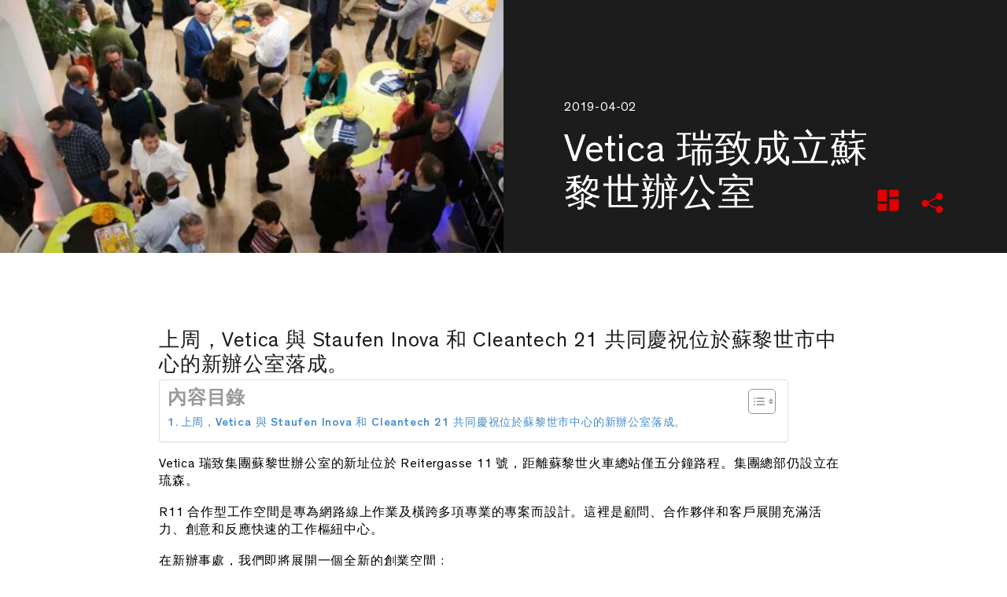

--- FILE ---
content_type: text/html; charset=UTF-8
request_url: https://vetica-group.com/tw/new-vetica-office-in-zurich/
body_size: 76409
content:
<!DOCTYPE html><html class="no-touch" lang="tw" xmlns="http://www.w3.org/1999/xhtml"><head><script data-no-optimize="1">var litespeed_docref=sessionStorage.getItem("litespeed_docref");litespeed_docref&&(Object.defineProperty(document,"referrer",{get:function(){return litespeed_docref}}),sessionStorage.removeItem("litespeed_docref"));</script> <meta http-equiv="Content-Type" content="text/html; charset=UTF-8"><meta name="viewport" content="width=device-width, initial-scale=1"><link rel="profile" href="http://gmpg.org/xfn/11"><link rel="pingback" href="https://vetica-group.com/tw/xmlrpc.php">
 <script type="litespeed/javascript">(function(w,d,s,l,i){w[l]=w[l]||[];w[l].push({'gtm.start':new Date().getTime(),event:'gtm.js'});var f=d.getElementsByTagName(s)[0],j=d.createElement(s),dl=l!='dataLayer'?'&l='+l:'';j.async=!0;j.src='https://www.googletagmanager.com/gtm.js?id='+i+dl;f.parentNode.insertBefore(j,f)})(window,document,'script','dataLayer','GTM-MCG5S6Z5')</script> <style type="text/css" data-type="vc_shortcodes-custom-css">.vc_custom_1669023031796{padding-right: 20px !important;padding-left: 20px !important;}.vc_custom_1760000101505{padding-top: 36px !important;}</style><meta name='robots' content='index, follow, max-image-preview:large, max-snippet:-1, max-video-preview:-1' /><title>Vetica 瑞致成立蘇黎世辦公室 &#8226; Vetica 瑞致品牌 TAIPEI</title><link rel="canonical" href="https://vetica-group.com/tw/new-vetica-office-in-zurich/" /><meta property="og:locale" content="en_US" /><meta property="og:type" content="article" /><meta property="og:title" content="Vetica 瑞致成立蘇黎世辦公室 &#8226; Vetica 瑞致品牌 TAIPEI" /><meta property="og:description" content="Together with Staufen Inova and Cleantech 21, Vetica celebrated the opening of its new location in the heart of Zurich last week." /><meta property="og:url" content="https://vetica-group.com/tw/new-vetica-office-in-zurich/" /><meta property="og:site_name" content="Vetica 瑞致品牌 TAIPEI" /><meta property="article:publisher" content="https://www.facebook.com/veticagroup/" /><meta property="article:published_time" content="2019-04-02T14:45:19+00:00" /><meta property="article:modified_time" content="2024-02-12T15:15:24+00:00" /><meta property="og:image" content="https://vetica-group.com/tw/wp-content/uploads/2022/12/2019_04_Zurich_Opening_Header.jpg" /><meta property="og:image:width" content="1600" /><meta property="og:image:height" content="800" /><meta property="og:image:type" content="image/jpeg" /><meta name="author" content="Taipei Maintenance" /><meta name="twitter:card" content="summary_large_image" /><meta name="twitter:creator" content="@veticagroup" /><meta name="twitter:site" content="@veticagroup" /><meta name="twitter:label1" content="Written by" /><meta name="twitter:data1" content="Taipei Maintenance" /><meta name="twitter:label2" content="Est. reading time" /><meta name="twitter:data2" content="2 minutes" /> <script type="application/ld+json" class="yoast-schema-graph">{"@context":"https://schema.org","@graph":[{"@type":"Article","@id":"https://vetica-group.com/tw/new-vetica-office-in-zurich/#article","isPartOf":{"@id":"https://vetica-group.com/tw/new-vetica-office-in-zurich/"},"author":{"name":"Taipei Maintenance","@id":"https://vetica-group.com/tw/#/schema/person/111b6f72482b71737da74b4f9769aa69"},"headline":"Vetica 瑞致成立蘇黎世辦公室","datePublished":"2019-04-02T14:45:19+00:00","dateModified":"2024-02-12T15:15:24+00:00","mainEntityOfPage":{"@id":"https://vetica-group.com/tw/new-vetica-office-in-zurich/"},"wordCount":1025,"publisher":{"@id":"https://vetica-group.com/tw/#organization"},"image":{"@id":"https://vetica-group.com/tw/new-vetica-office-in-zurich/#primaryimage"},"thumbnailUrl":"https://vetica-group.com/tw/wp-content/uploads/2022/12/2019_04_Zurich_Opening_Header.jpg","articleSection":["消息"],"inLanguage":"tw"},{"@type":"WebPage","@id":"https://vetica-group.com/tw/new-vetica-office-in-zurich/","url":"https://vetica-group.com/tw/new-vetica-office-in-zurich/","name":"Vetica 瑞致成立蘇黎世辦公室 &#8226; Vetica 瑞致品牌 TAIPEI","isPartOf":{"@id":"https://vetica-group.com/tw/#website"},"primaryImageOfPage":{"@id":"https://vetica-group.com/tw/new-vetica-office-in-zurich/#primaryimage"},"image":{"@id":"https://vetica-group.com/tw/new-vetica-office-in-zurich/#primaryimage"},"thumbnailUrl":"https://vetica-group.com/tw/wp-content/uploads/2022/12/2019_04_Zurich_Opening_Header.jpg","datePublished":"2019-04-02T14:45:19+00:00","dateModified":"2024-02-12T15:15:24+00:00","breadcrumb":{"@id":"https://vetica-group.com/tw/new-vetica-office-in-zurich/#breadcrumb"},"inLanguage":"tw","potentialAction":[{"@type":"ReadAction","target":["https://vetica-group.com/tw/new-vetica-office-in-zurich/"]}]},{"@type":"ImageObject","inLanguage":"tw","@id":"https://vetica-group.com/tw/new-vetica-office-in-zurich/#primaryimage","url":"https://vetica-group.com/tw/wp-content/uploads/2022/12/2019_04_Zurich_Opening_Header.jpg","contentUrl":"https://vetica-group.com/tw/wp-content/uploads/2022/12/2019_04_Zurich_Opening_Header.jpg","width":1600,"height":800},{"@type":"BreadcrumbList","@id":"https://vetica-group.com/tw/new-vetica-office-in-zurich/#breadcrumb","itemListElement":[{"@type":"ListItem","position":1,"name":"Home","item":"https://vetica-group.com/tw/tw/"},{"@type":"ListItem","position":2,"name":"Vetica 瑞致成立蘇黎世辦公室"}]},{"@type":"WebSite","@id":"https://vetica-group.com/tw/#website","url":"https://vetica-group.com/tw/","name":"Vetica Group","description":"Vetica Group — Globally operating brand and design agency...","publisher":{"@id":"https://vetica-group.com/tw/#organization"},"alternateName":"Vetica","potentialAction":[{"@type":"SearchAction","target":{"@type":"EntryPoint","urlTemplate":"https://vetica-group.com/tw/?s={search_term_string}"},"query-input":{"@type":"PropertyValueSpecification","valueRequired":true,"valueName":"search_term_string"}}],"inLanguage":"tw"},{"@type":"Organization","@id":"https://vetica-group.com/tw/#organization","name":"Vetica 瑞致品牌 TAIPEI","alternateName":"Vetica","url":"https://vetica-group.com/tw/","logo":{"@type":"ImageObject","inLanguage":"tw","@id":"https://vetica-group.com/tw/#/schema/logo/image/","url":"https://vetica-group.com/tw/wp-content/uploads/2023/06/Vetica-Taipei-Logo-Dark.svg","contentUrl":"https://vetica-group.com/tw/wp-content/uploads/2023/06/Vetica-Taipei-Logo-Dark.svg","width":97,"height":84,"caption":"Vetica 瑞致品牌 TAIPEI"},"image":{"@id":"https://vetica-group.com/tw/#/schema/logo/image/"},"sameAs":["https://www.facebook.com/veticagroup/","https://x.com/veticagroup","https://www.linkedin.com/company/vetica-瑞致台北-taipei","https://www.instagram.com/vetica_taipei/"]},{"@type":"Person","@id":"https://vetica-group.com/tw/#/schema/person/111b6f72482b71737da74b4f9769aa69","name":"Taipei Maintenance","image":{"@type":"ImageObject","inLanguage":"tw","@id":"https://vetica-group.com/tw/#/schema/person/image/","url":"https://vetica-group.com/tw/wp-content/litespeed/avatar/8efe026b2f07c822a989db121137b0e6.jpg?ver=1768550335","contentUrl":"https://vetica-group.com/tw/wp-content/litespeed/avatar/8efe026b2f07c822a989db121137b0e6.jpg?ver=1768550335","caption":"Taipei Maintenance"}}]}</script> <link rel='dns-prefetch' href='//cdn.iubenda.com' /><link rel="alternate" type="application/rss+xml" title="Vetica 瑞致品牌 TAIPEI &raquo; Feed" href="https://vetica-group.com/tw/feed/" /><link rel="alternate" type="application/rss+xml" title="Vetica 瑞致品牌 TAIPEI &raquo; Comments Feed" href="https://vetica-group.com/tw/comments/feed/" /><link rel="alternate" type="application/rss+xml" title="Vetica 瑞致品牌 TAIPEI &raquo; Vetica 瑞致成立蘇黎世辦公室 Comments Feed" href="https://vetica-group.com/tw/new-vetica-office-in-zurich/feed/" /><link rel="alternate" title="oEmbed (JSON)" type="application/json+oembed" href="https://vetica-group.com/tw/wp-json/oembed/1.0/embed?url=https%3A%2F%2Fvetica-group.com%2Ftw%2Fnew-vetica-office-in-zurich%2F" /><link rel="alternate" title="oEmbed (XML)" type="text/xml+oembed" href="https://vetica-group.com/tw/wp-json/oembed/1.0/embed?url=https%3A%2F%2Fvetica-group.com%2Ftw%2Fnew-vetica-office-in-zurich%2F&#038;format=xml" /><style id='wp-img-auto-sizes-contain-inline-css' type='text/css'>img:is([sizes=auto i],[sizes^="auto," i]){contain-intrinsic-size:3000px 1500px}
/*# sourceURL=wp-img-auto-sizes-contain-inline-css */</style><style id="litespeed-ccss">.vc_custom_1669023031796{padding-right:20px!important;padding-left:20px!important}.vc_custom_1760000101505{padding-top:36px!important}ul{box-sizing:border-box}:root{--wp--preset--font-size--normal:16px;--wp--preset--font-size--huge:42px}html :where([style*=border-right-width]){border-right-style:solid}html :where([style*=border-left-width]){border-left-style:solid}html :where(img[class*=wp-image-]){height:auto;max-width:100%}:root{--wp--preset--aspect-ratio--square:1;--wp--preset--aspect-ratio--4-3:4/3;--wp--preset--aspect-ratio--3-4:3/4;--wp--preset--aspect-ratio--3-2:3/2;--wp--preset--aspect-ratio--2-3:2/3;--wp--preset--aspect-ratio--16-9:16/9;--wp--preset--aspect-ratio--9-16:9/16;--wp--preset--color--black:#000000;--wp--preset--color--cyan-bluish-gray:#abb8c3;--wp--preset--color--white:#ffffff;--wp--preset--color--pale-pink:#f78da7;--wp--preset--color--vivid-red:#cf2e2e;--wp--preset--color--luminous-vivid-orange:#ff6900;--wp--preset--color--luminous-vivid-amber:#fcb900;--wp--preset--color--light-green-cyan:#7bdcb5;--wp--preset--color--vivid-green-cyan:#00d084;--wp--preset--color--pale-cyan-blue:#8ed1fc;--wp--preset--color--vivid-cyan-blue:#0693e3;--wp--preset--color--vivid-purple:#9b51e0;--wp--preset--gradient--vivid-cyan-blue-to-vivid-purple:linear-gradient(135deg,rgba(6,147,227,1) 0%,rgb(155,81,224) 100%);--wp--preset--gradient--light-green-cyan-to-vivid-green-cyan:linear-gradient(135deg,rgb(122,220,180) 0%,rgb(0,208,130) 100%);--wp--preset--gradient--luminous-vivid-amber-to-luminous-vivid-orange:linear-gradient(135deg,rgba(252,185,0,1) 0%,rgba(255,105,0,1) 100%);--wp--preset--gradient--luminous-vivid-orange-to-vivid-red:linear-gradient(135deg,rgba(255,105,0,1) 0%,rgb(207,46,46) 100%);--wp--preset--gradient--very-light-gray-to-cyan-bluish-gray:linear-gradient(135deg,rgb(238,238,238) 0%,rgb(169,184,195) 100%);--wp--preset--gradient--cool-to-warm-spectrum:linear-gradient(135deg,rgb(74,234,220) 0%,rgb(151,120,209) 20%,rgb(207,42,186) 40%,rgb(238,44,130) 60%,rgb(251,105,98) 80%,rgb(254,248,76) 100%);--wp--preset--gradient--blush-light-purple:linear-gradient(135deg,rgb(255,206,236) 0%,rgb(152,150,240) 100%);--wp--preset--gradient--blush-bordeaux:linear-gradient(135deg,rgb(254,205,165) 0%,rgb(254,45,45) 50%,rgb(107,0,62) 100%);--wp--preset--gradient--luminous-dusk:linear-gradient(135deg,rgb(255,203,112) 0%,rgb(199,81,192) 50%,rgb(65,88,208) 100%);--wp--preset--gradient--pale-ocean:linear-gradient(135deg,rgb(255,245,203) 0%,rgb(182,227,212) 50%,rgb(51,167,181) 100%);--wp--preset--gradient--electric-grass:linear-gradient(135deg,rgb(202,248,128) 0%,rgb(113,206,126) 100%);--wp--preset--gradient--midnight:linear-gradient(135deg,rgb(2,3,129) 0%,rgb(40,116,252) 100%);--wp--preset--font-size--small:13px;--wp--preset--font-size--medium:20px;--wp--preset--font-size--large:36px;--wp--preset--font-size--x-large:42px;--wp--preset--spacing--20:0.44rem;--wp--preset--spacing--30:0.67rem;--wp--preset--spacing--40:1rem;--wp--preset--spacing--50:1.5rem;--wp--preset--spacing--60:2.25rem;--wp--preset--spacing--70:3.38rem;--wp--preset--spacing--80:5.06rem;--wp--preset--shadow--natural:6px 6px 9px rgba(0, 0, 0, 0.2);--wp--preset--shadow--deep:12px 12px 50px rgba(0, 0, 0, 0.4);--wp--preset--shadow--sharp:6px 6px 0px rgba(0, 0, 0, 0.2);--wp--preset--shadow--outlined:6px 6px 0px -3px rgba(255, 255, 255, 1), 6px 6px rgba(0, 0, 0, 1);--wp--preset--shadow--crisp:6px 6px 0px rgba(0, 0, 0, 1)}@keyframes spin{from{transform:rotate(0deg)}to{transform:rotate(360deg)}}.gm-navbar .wpml-ls{width:auto;max-width:-webkit-max-content;max-width:-moz-max-content;max-width:max-content}.gm-toolbar-right,.gm-toolbar-left,.gm-menu-item__txt-wrapper,.gm-mobile-menu-container{margin:0}nav#gm-main-menu{background:none;border:none;margin:0;padding:0}nav ul.gm-navbar-nav>li{display:block}#gm-main-menu>ul.gm-navbar-nav{list-style-type:none;padding:0;line-height:inherit}.gm-logo img,.gm-navbar>.gm-padding{-webkit-backface-visibility:hidden!important;backface-visibility:hidden!important}.gm-grid-container{width:100%;padding-right:15px;padding-left:15px;margin-right:auto;margin-left:auto}.text-center{text-align:center}.d-flex{display:flex!important}.justify-content-center{justify-content:center}.align-items-center{align-items:center}.flex-grow-1{flex-grow:1}.flex-column{flex-direction:column}.h-100{height:100%}.mb-4{margin-bottom:50px}.mt-5{margin-top:25px}.gm-hidden{opacity:0;visibility:hidden}.gm-navigation-drawer{position:fixed;top:0;height:100%;z-index:1000;overflow-y:auto;will-change:transform}.gm-navigation-drawer li{margin-bottom:0}.gm-navigation-drawer .gm-anchor{text-transform:uppercase;border-bottom-width:1px;border-bottom-style:dotted;line-height:1.4;font-weight:700;display:flex;align-items:center;width:100%;color:inherit}.gm-navigation-drawer .gm-anchor .gm-menu-item__txt-wrapper{margin-right:auto}body:not(.admin-bar) .gm-navigation-drawer{top:0;height:100%}.gm-navbar.gm-navbar--style-2 .gm-main-menu-wrapper:not(.gm-navigation-drawer--open){display:none}html:not(.fl-builder-edit),body:not(.fl-builder-edit){position:relative}.gm-navbar *,.gm-main-menu-wrapper *,.gm-navigation-drawer *{box-sizing:border-box}.gm-navbar a,.gm-navbar a:visited,.gm-main-menu-wrapper a,.gm-main-menu-wrapper a:visited,.gm-navigation-drawer a,.gm-navigation-drawer a:visited{text-decoration:none}.gm-main-menu-wrapper{box-sizing:border-box}.gm-main-menu-wrapper .menu-item{margin-bottom:0;height:auto;width:auto;max-width:100%}.gm-main-menu-wrapper .gm-navbar-nav{display:flex;justify-content:space-between}.gm-navbar{position:relative}.gm-navbar .gm-toolbar{z-index:10}.gm-navbar .gm-inner{z-index:5}.gm-navbar ul,.gm-main-menu-wrapper ul,.gm-navigation-drawer ul{margin:0;padding-left:0;list-style:none}.gm-navbar ul.gm-navbar-nav,.gm-navbar ul.gm-navbar-nav>li,.gm-navigation-drawer ul.gm-navbar-nav,.gm-navigation-drawer ul.gm-navbar-nav>li,.gm-navbar .gm-toolbar-socials-list{list-style:none;padding:0 0 0 0;line-height:initial;position:initial}.gm-wrapper{z-index:999}.gm-navbar .gm-toolbar{position:relative}.gm-navbar .gm-toolbar-left,.gm-navbar .gm-toolbar-right{display:flex}.gm-navbar .gm-toolbar-contacts{display:flex;flex-wrap:wrap;align-items:center}.gm-navbar .gm-toolbar-socials-list{display:flex;align-items:center;justify-content:center;flex-wrap:wrap;margin-left:-12px!important;margin-right:-12px!important}.wpml-ls{margin-left:15px;align-self:center;width:auto}.gm-navbar .gm-wrapper{position:absolute;top:0;right:0;left:0;width:100%;margin-right:auto;margin-left:auto}.gm-navbar .gm-logo{display:flex;align-items:center;justify-content:center;z-index:1000}.gm-navbar .gm-logo__img{display:none;width:auto;max-width:none;max-height:none}.gm-navbar .menu-item{display:block;width:auto;max-width:inherit;height:auto;padding:inherit;margin:0;border:0;outline:0;font-size:100%;vertical-align:baseline;background:none}.gm-navbar>.gm-wrapper{opacity:1}.gm-inner{position:relative;box-sizing:content-box;width:100%;margin-right:auto;margin-left:auto;border-bottom-style:solid}.gm-inner-bg{position:absolute;z-index:-1;top:0;left:0;width:100%;height:100%}.gm-navbar .gm-inner,.gm-navbar .gm-inner-bg{width:100%}.gm-container{display:flex;margin-right:auto;margin-left:auto;align-items:stretch;justify-content:space-between;position:relative}.gm-menu-item:not(.mega-gm-dropdown){position:relative}.gm-main-menu-wrapper{display:flex;align-items:center}.gm-main-menu-wrapper .gm-navbar-nav>.gm-menu-item>.gm-anchor{display:flex;width:100%;padding:5px 0;line-height:25px;align-items:center;justify-content:space-between}.gm-main-menu-wrapper .gm-navbar-nav>li{display:flex;align-items:center;justify-content:center}.gm-menu-btn{align-items:center}.gm-menu-item__txt-wrapper{position:relative;display:flex;align-items:center}.gm-menu-item>.gm-anchor>.gm-menu-item__txt-wrapper{display:flex}.gm-mobile-postwrap{display:none}.gm-anchor{outline:none}.gm-menu-btn--text{margin:0;padding:0;text-indent:0}.gm-navigation-drawer--mobile{touch-action:none}.hamburger{padding:15px 15px;display:inline-block;font:inherit;color:inherit;text-transform:none;background-color:#fff0;border:0;margin:0;overflow:visible}.hamburger.is-active .hamburger-inner,.hamburger.is-active .hamburger-inner::before,.hamburger.is-active .hamburger-inner::after{background-color:#000}.hamburger-box{width:40px;height:24px;display:inline-block;position:relative}.hamburger-inner{display:block;top:50%;margin-top:-2px}.hamburger-inner,.hamburger-inner::before,.hamburger-inner::after{width:40px;height:4px;background-color:#000;border-radius:4px;position:absolute}.hamburger-inner::before,.hamburger-inner::after{content:"";display:block}.hamburger-inner::before{top:-10px}.hamburger-inner::after{bottom:-10px}.hamburger--squeeze.is-active .hamburger-inner{transform:rotate(45deg)}.hamburger--squeeze.is-active .hamburger-inner::before{top:0;opacity:0}.hamburger--squeeze.is-active .hamburger-inner::after{bottom:0;transform:rotate(-90deg)}.gm-burger{line-height:8px}.gm-main-menu-wrapper .gm-fullscreen-close{position:absolute;top:10%;right:8%;display:block;width:32px;height:32px}.gm-navigation-drawer--mobile:not(.gm-navigation-drawer--open) .gm-menu-btn-close-mobile-drawer{visibility:hidden;opacity:0}.fa{display:inline-block;font:normal normal normal 14px/1 FontAwesome;font-size:inherit;text-rendering:auto;-webkit-font-smoothing:antialiased;-moz-osx-font-smoothing:grayscale}.fa-stack{position:relative;display:inline-block;width:2em;height:2em;line-height:2em;vertical-align:middle}.fa-angle-up:before{content:""}.fa-angle-down:before{content:""}.wpml-ls-legacy-list-horizontal{border:1px solid #fff0;padding:7px;clear:both}.wpml-ls-legacy-list-horizontal>ul{padding:0;margin:0!important;list-style-type:none}.wpml-ls-legacy-list-horizontal .wpml-ls-item{padding:0;margin:0;list-style-type:none;display:inline-block}.wpml-ls-legacy-list-horizontal a{display:block;text-decoration:none;padding:5px 10px 6px;line-height:1}.wpml-ls-legacy-list-horizontal a span{vertical-align:middle}.wpml-ls-legacy-list-horizontal.wpml-ls-statics-footer{margin-bottom:30px}.wpml-ls-legacy-list-horizontal.wpml-ls-statics-footer>ul{text-align:center}.eztoc-hide{display:none}html{font-family:sans-serif;-ms-text-size-adjust:100%;-webkit-text-size-adjust:100%}body{margin:0}article,aside,header,nav,section{display:block}a{background:#fff0}strong{font-weight:700}h1{font-size:2em;margin:.67em 0}img{border:0}svg:not(:root){overflow:hidden}script{display:none!important}*{box-sizing:border-box}*:before,*:after{box-sizing:border-box}html{overflow-y:scroll;overflow-x:hidden;-webkit-overflow-scrolling:touch;height:100%}@media (max-width:569px){html{margin-top:0}}body{height:100%;-webkit-font-smoothing:antialiased;-moz-osx-font-smoothing:grayscale;overflow:initial!important}.box-wrapper{display:table;table-layout:fixed;width:100%;height:100%;overflow:hidden}.box-container{display:table;width:100%;height:100%;table-layout:fixed;position:relative}.main-wrapper{position:relative;width:100%}body:not(.uncode-unmodal-overlay-visible) .main-wrapper{z-index:0}body:not(.menu-offcanvas) .main-wrapper{height:100%}@media (max-width:959px){.main-container{padding-top:0px!important}}.sections-container{display:table;table-layout:fixed;width:100%;height:100%}.page-wrapper,.page-body{display:table-row;width:100%;height:100%}.page-body{position:relative}@media (max-width:569px){body:not(.menu-mobile-centered) .mobile-hidden{display:none!important}}@media (min-width:570px) and (max-width:959px){body:not(.menu-mobile-centered) .tablet-hidden{display:none!important}}@media (min-width:960px){.desktop-hidden{display:none!important}}.post-wrapper{margin:auto}a{border:0;text-decoration:none}body:not(.uncode-accessible) a{outline:0}img{max-width:100%;height:auto}img.adaptive-async{width:100%;height:auto;max-width:none}.uncode_text_column>*:first-child{margin-top:0}.body-borders>*{position:fixed;z-index:11000}.body-borders .top-border{top:0;left:0;width:100%}.body-borders .right-border{top:0;right:0;height:100%}.body-borders .left-border{top:0;left:0;height:100%}strong{font-weight:600}h1,h2,.heading-text>p{-webkit-font-smoothing:antialiased}h1,.h1{font-size:35px;line-height:1.2;margin:27px 0 0}@media (max-width:339px){h1,.h1{font-size:28px}}h2,.h2{font-size:29px;line-height:1.2;margin:27px 0 0}p,li{line-height:1.75;margin:18px 0 0 0}ul{margin:18px 0 0 0;padding-left:18px}@media (max-width:569px){ul{padding-left:.5em}}ul{padding:0}ul i{margin-right:18px}ul{list-style:none}ul li{margin-top:0}.text-left{text-align:left}.text-center{text-align:center}.text-initial{text-transform:initial}.btn-custom-typo.text-initial{text-transform:initial!important}.no-letterspace{letter-spacing:0!important}.font-weight-400,.font-weight-400 *:not(strong):not(b){font-weight:400!important}.font-weight-700,.font-weight-700 *:not(strong):not(b),.btn-custom-typo.font-weight-700{font-weight:700!important}.row-inner{display:table-row}@media (max-width:959px){.row-inner{display:table;table-layout:fixed;width:100%}}.row{display:table;table-layout:fixed;width:100%;position:relative}@media (max-width:959px){.row .row-internal{height:auto}}@media (max-width:959px){.row[data-minheight]>.row-inner>div[class*=col-lg-]{height:100%}}.row .uncol{display:block;overflow:hidden;position:relative}.row .uncoltable{display:table;table-layout:fixed;position:relative;width:100%;height:100%}@media (max-width:959px){.row .uncoltable{padding-top:0!important}}.row .uncell{display:table-cell;position:relative;height:100%;vertical-align:inherit;border:0}.row .uncell.no-block-padding{padding:0 0 0 0}.row .uncell.one-block-padding{padding:1px}.row .uncont.col-custom-width{margin-left:auto;margin-right:auto}@media (min-width:960px){.row .uncont.col-custom-width{border-width:36px 0;border-style:solid;border-color:#fff0;border-top-width:0;border-bottom-width:0;background-clip:padding-box}}.row .uncont>*{position:relative}.row div[class*=col-lg-].align_left>.uncol>.uncoltable>.uncell>.uncont,.row div[class*=col-lg-] .row-inner .align_left>.uncol>.uncoltable>.uncell>.uncont{text-align:left}@media (max-width:569px){.row div[class*=col-lg-].align_left>.uncol>.uncoltable>.uncell>.uncont .btn,.row div[class*=col-lg-] .row-inner .align_left>.uncol>.uncoltable>.uncell>.uncont .btn,.row div[class*=col-lg-].align_left>.uncol>.uncoltable>.uncell>.uncont .btn-link,.row div[class*=col-lg-] .row-inner .align_left>.uncol>.uncoltable>.uncell>.uncont .btn-link{transform-origin:left}}.row div[class*=col-lg-].pos-left>.uncol>.uncoltable>.uncell>.uncont{margin:0}.row div[class*=col-lg-].pos-center>.uncol>.uncoltable>.uncell>.uncont{margin:0 auto}.row div[class*=col-lg-].pos-top,.row div[class*=col-lg-].pos-top .uncell{vertical-align:top}.row div[class*=col-lg-].pos-middle .uncell,.row div[class*=col-lg-].pos-middle{vertical-align:middle}@media (max-width:959px){.row div[class*=col-lg-]{padding:36px 0 0 0}}.row div.column_child.align_left>.uncol>.uncoltable>.uncell>.uncont{text-align:left}.row div.column_child.pos-left>.uncol>.uncoltable>.uncell>.uncont{margin:0}.row div.column_child.pos-center>.uncol>.uncoltable>.uncell>.uncont{margin:0 auto}.row div.column_child.pos-top,.row div.column_child.pos-top .uncell{vertical-align:top}@media (max-width:959px){.row div.column_child{padding:36px 0 0 0}}.main-container{display:table;table-layout:fixed;width:100%;height:100%}.main-container .row{width:100%;table-layout:fixed}.main-container .row .uncol{overflow:visible}@media (max-width:959px){.main-container .row .uncol{position:relative!important;top:0;left:0;height:100%;width:100%}}@media (max-width:959px){.main-container .row .uncont:not(.overflow-hidden-mask){max-width:none!important;height:auto!important}}@media (max-width:959px){.main-container .row.row-parent:not(.row-slider):not(.row-header):not(.unequal-flex),.main-container .row .row-parent:not(.row-slider):not(.row-header):not(.unequal-flex) .row{height:auto!important}.main-container .row.row-parent:not(.row-slider):not(.row-header):not(.unequal-flex) .row-child{height:auto!important}}.main-container .row .column_parent,.main-container .row .column_child{clear:both}.main-container .row-inner{position:relative;display:table;table-layout:fixed;height:100%;min-width:100%;width:auto}.main-container .row-inner>div:not(.vc_helper){padding:0 0 0 36px}@media (max-width:959px){.main-container .row-inner>div:not([class*=col-md]){padding:36px 0 0 0}.main-container .row-inner>div:first-child:not([class*=col-md]){padding-top:0}.main-container .row-inner>div:only-child:not([class*=col-md]){padding-top:0}}@media (max-width:569px){.main-container .row-inner>div:not(.vc_helper){padding:36px 0 0 0}.main-container .row-inner>div:first-child{padding-top:0}.main-container .row-inner>div:only-child{padding-top:0}}@media (min-width:960px){.main-container .row-inner{margin-left:-36px}}.main-container .row-container{position:relative;clear:both;border:0}.main-container .row-container .row-parent{padding:36px 36px 36px 36px}.main-container .row-container .row-parent .no-internal-gutter .uncont>*,.main-container .row-container .row-parent .row-parent .no-internal-gutter .uncont>*{margin-top:0}.main-container .row-container .row-parent .half-internal-gutter .uncont>*:not(.uncode-owl-nav-wrap):not(.pin-spacer):not([data-sticky]),.main-container .row-container .row-parent .row-parent .half-internal-gutter .uncont>*:not(.uncode-owl-nav-wrap):not(.pin-spacer):not([data-sticky]){margin-top:18px}.main-container .row-container .row-parent .single-internal-gutter .uncont>*:not(.uncode-owl-nav-wrap):not(.pin-spacer):not([data-sticky]),.main-container .row-container .row-parent .row-parent .single-internal-gutter .uncont>*:not(.uncode-owl-nav-wrap):not(.pin-spacer):not([data-sticky]){margin-top:36px}.main-container .row-container .row-parent .column_child.no-internal-gutter .uncont>*:not(.uncode-owl-nav-wrap):not(.pin-spacer):not([data-sticky]){margin-top:0}.main-container .row-container .row-parent .column_child.half-internal-gutter .uncont>*:not(.uncode-owl-nav-wrap):not(:first-child):not(.pin-spacer):not([data-sticky]){margin-top:18px}.main-container .row-container .row-parent .column_child.half-internal-gutter .uncont>*:not(.uncode-owl-nav-wrap):not(:first-child):not(.pin-spacer):not([data-sticky]){margin-top:18px}.main-container .row-container .row-parent .column_child.single-internal-gutter .uncont>*:not(.uncode-owl-nav-wrap):not(:first-child):not(.pin-spacer):not([data-sticky]){margin-top:36px}.main-container .row-container .row-parent .uncont>*:first-child:not([class*=shift_y_]),.main-container .row-container .row-parent .uncont>*:first-child:not(.divider-wrapper):not(.edit-account)>*:first-child:not(.isotope-wrapper):not(.justified-wrapper):not(.index-wrapper):not(.edit-account):not([class*=shift_y_]),.main-container .row-container .row-parent .uncont>*:first-child:not(.divider-wrapper):not(.edit-account)>*:first-child>*:first-child:not([class*=shift_y_]),.main-container .row-container .row-parent .uncont>*:first-child:not(.divider-wrapper):not(.edit-account)>*:first-child:not(.isotope-wrapper):not(.justified-wrapper):not(.index-wrapper):not(.edit-account)>*:first-child>*:first-child:not([class*=shift_y_]){margin-top:0px!important}.main-container .row-container>.row-parent:not(.row-slider) .row-child{padding:0px!important}@media (min-width:960px){.main-container .row-container>.row-parent .row-child>.row-inner>div:not(.vc_helper){padding:0 0 0 36px}}@media (min-width:960px){.main-container .row-container .row-child.col-no-gutter>.row-inner,.main-container .row-container .col-no-gutter>.row-inner{margin-left:0;width:100%}}.main-container .row-container .row-child.col-no-gutter>.row-inner>div:not(.vc_helper),.main-container .row-container .col-no-gutter>.row-inner>div:not(.vc_helper){padding-left:0;padding-right:0}@media (max-width:959px){.main-container .row-container .row-child.col-no-gutter>.row-inner>div:not(.vc_helper),.main-container .row-container .col-no-gutter>.row-inner>div:not(.vc_helper){padding-top:0}}.main-container .row-container:not(.limit-width) .no-h-padding,.main-container .row-container.boxed-row .no-h-padding{padding-left:0;padding-right:0}.main-container .row-container .no-top-padding{padding-top:0}.main-container .row-container .no-bottom-padding{padding-bottom:0}.main-container .row-container .double-top-padding{padding-top:72px}.main-container .row-container .double-bottom-padding{padding-bottom:72px}@media (min-width:960px){.main-container .row-container.limit-width.boxed-row{box-sizing:border-box;background-clip:content-box;padding-left:36px;padding-right:36px}}.main-container .uncol.unexpand,.main-container .uncol.unexpand>div>div>.uncont{height:100%}.col-lg-2,.col-lg-6,.col-lg-10,.col-lg-12{padding:36px 36px 36px 36px;display:block;height:auto;width:100%;vertical-align:top;position:relative}@media (min-width:960px){.col-lg-2,.col-lg-6,.col-lg-10,.col-lg-12{display:table-cell;height:100%}.col-lg-12{width:100%}.col-lg-10{width:83.33333333333334%}.col-lg-6{width:50%}.col-lg-2{width:16.666666666666664%}.row .uncoltable{min-height:0!important}}@media (min-width:570px) and (max-width:959px){div[class*=vc_custom_]:not(.vc_custom_preserve_tablet){margin-left:0;border-left-width:0!important;border-right-width:0!important}}@media (max-width:569px){div[class*=vc_custom_]:not(.vc_custom_preserve_mobile){margin-left:0;border-left-width:0!important;border-right-width:0!important}}.empty-space{margin-top:0!important}.empty-space.empty-single{padding-top:36px}.btn,.btn-link{display:inline-block;font-style:normal!important;text-align:center;vertical-align:middle;margin-top:1px;margin-bottom:1px;background-image:none;border-style:solid;border-radius:2px;white-space:pre-wrap;-webkit-text-stroke:0}body:not(.uncode-accessible) .btn,body:not(.uncode-accessible) .btn-link{outline:0}.btn .fa,.btn-link .fa{position:relative;vertical-align:top;line-height:inherit;top:.085em}.btn-container{display:block;margin-top:18px;line-height:normal}.btn-container.btn-inline{display:inline-block;padding-left:9px;padding-right:9px;vertical-align:bottom;margin-top:0px!important}*>.btn-container:first-of-type{padding-left:0}*>.btn-container:last-of-type{padding-right:0}.btn-link{border:1px solid #fff0;padding:0px!important}.btn-icon-right .fa{margin-left:9px}.btn-default:not(.icon-automatic-video){border-radius:2px}.fa-stack{text-align:center;border-width:1px!important}.uncode-single-media{line-height:0}.uncode-single-media .single-wrapper{display:inline-block;width:100%;position:relative}.uncode-single-media .uncode-single-media-wrapper{position:relative;display:inline-block;width:100%;line-height:0}.post-wrapper{display:table;table-layout:fixed;width:100%;height:100%}.post-wrapper .post-body{display:table;table-layout:fixed;width:100%}@media (max-width:569px){.post-content{max-width:100%!important}}.post-content::after{clear:both;content:"";display:block}.post-content>*:first-child,.post-content>.row-container>.row-parent>*:first-child{margin-top:0}.post-content img{max-width:100%}.uncode_text_column ul:not(.no-list):not(.navigation):not(.pagination):not(.term-filters-list):not(.uncode-woocommerce-sorting-dropdown):not(.nav-tabs){list-style:disc;padding:0 0 0 18px}#vh_layout_help{height:100vh;position:fixed;visibility:hidden;z-index:-100000}.menu-smart,.menu-smart li{display:block;list-style:none;padding:0;margin:0;line-height:normal}body:not(.rtl) .menu-smart,body:not(.rtl) .menu-smart li{direction:ltr}ul.menu-smart a{white-space:nowrap}ul.menu-smart:after{content:" ";display:block;height:0;font:0/0 serif;clear:both;visibility:hidden;overflow:hidden}@media (min-width:960px){ul.menu-smart li:not(.mega-menu) *,ul.menu-smart li:not(.mega-menu) *:before,ul.menu-smart li:not(.mega-menu) *:after{box-sizing:content-box}}@media (min-width:960px){.menu-smart{padding:0 13px 0 13px}}ul.menu-smart{line-height:0}@media (min-width:960px){.menu-smart>li>a{padding:0 14px 0 14px}}.menu-smart>li:first-child{border-left-width:0!important}@media (max-width:959px){.menu-horizontal:not(.top-menu-enhanced-horizontal){overflow:hidden}}.menu-horizontal{line-height:0}@media (min-width:960px){.menu-horizontal{height:100%;width:100%}}.menu-horizontal{position:relative}@media (max-width:959px){.menu-horizontal:not(.top-menu-enhanced-horizontal){overflow:hidden}}@media (max-width:959px){ul.menu-smart{width:100%!important}ul.menu-smart>li{float:none}ul.menu-smart>li>a{white-space:normal}.menu-smart{line-height:normal}.menu-smart a{padding:9px 36px 9px 36px}.menu-smart li{border-left:0px!important}.menu-smart:not(.menu-smart-social) a{padding:9px 36px 9px 36px}.menu-smart:not(.top-menu-enhanced-child) a{font-weight:500}}body[class*=vmenu-] .main-container{height:auto}@media (min-width:960px){header{width:100%;z-index:1000;position:relative}body[class*=vmenu-] .main-container:not(.pum-container){display:table;table-layout:fixed;height:100%;position:relative;z-index:1}}@media (max-width:959px){.menu-wrapper{position:relative;z-index:1000}}.menu-wrapper{display:table-row;width:100%;position:relative;height:1px}.tmb>.t-inside{background-clip:content-box}.el-text{clear:both}.heading-text.el-text>*:first-child{margin-top:0!important;display:inline-block}.heading-text.el-text>*:last-child{margin-bottom:0!important}.el-text>*>span:not(.heading-text-inner){display:block}.el-text+.clear{margin-top:0!important}.header-wrapper .header-scrolldown{position:absolute;bottom:10px;left:50%;margin-left:-6px;z-index:100}@media (max-width:959px){.header-wrapper .header-scrolldown{display:none}}.header-wrapper .header-scrolldown i{font-size:24px;color:#fff}.header-wrapper{display:table;table-layout:fixed;position:relative;overflow:hidden;width:100%;height:100%}.header-wrapper:not(.header-only-text):before{background-repeat:no-repeat;position:absolute;top:50%;left:50%;width:38px;height:38px;margin-top:-19px;margin-left:-19px;content:"";z-index:1;opacity:1;animation:spin 2s infinite linear}@media (min-width:960px){#page-header{display:table-row;width:100%}}#page-header .header-wrapper .header-scrolldown{opacity:0}.tmb>.t-inside{position:relative;display:table;table-layout:fixed;width:100%}.tmb-no-bg.tmb>.t-inside{background:none}.tmb .t-entry-visual{position:relative;overflow:hidden;text-align:left;background-position:center;background-repeat:no-repeat;background-size:cover;-webkit-font-smoothing:antialiased}.tmb .t-entry-visual img{width:100%;max-width:none;z-index:1;position:relative;display:block}.tmb .t-entry-visual img{transform:scale(1,1)}.uncode-info-box{font-size:12px}@media (max-width:569px){.uncode-info-box{font-size:10px}}html{position:inherit}.footer-scroll-top{z-index:100;display:none;position:fixed;right:22px;bottom:22px}.footer-scroll-top.footer-scroll-circle i{border-radius:100%}.footer-scroll-top:not(.window-scrolled){opacity:0}.footer-scroll-top i{border-radius:2px;width:2em;height:2em;line-height:2em}.share-button{display:inline-block!important;min-height:28px;width:34px;position:relative;top:-2px}.share-button.only-icon{display:inline-block!important;margin-bottom:-10px;top:1px}@media (min-width:960px){.limit-width{max-width:1680px;margin:auto}}.fa{font-family:"uncodeicon"!important;speak:none;font-style:normal;font-weight:400;font-variant:normal;text-transform:none;line-height:1;-webkit-font-smoothing:antialiased;-moz-osx-font-smoothing:grayscale}@-moz-keyframes spin{0%{-moz-transform:rotate(0deg)}100%{-moz-transform:rotate(359deg)}}@-webkit-keyframes spin{0%{-webkit-transform:rotate(0deg)}100%{-webkit-transform:rotate(359deg)}}@-o-keyframes spin{0%{-o-transform:rotate(0deg)}100%{-o-transform:rotate(359deg)}}@-ms-keyframes spin{0%{-ms-transform:rotate(0deg)}100%{-ms-transform:rotate(359deg)}}@keyframes spin{0%{transform:rotate(0deg)}100%{transform:rotate(359deg)}}.fa-stack{position:relative;display:inline-block;width:2.5em;height:2.5em;line-height:2.5em;vertical-align:middle;border:2px solid silver;-webkit-backface-visibility:hidden;-webkit-box-sizing:initial;-moz-box-sizing:initial;box-sizing:initial;-o-border-radius:2.5em;-moz-border-radius:2.5em;-webkit-border-radius:2.5em;-ms-border-radius:2.5em;border-radius:2.5em}.fa-angle-up:before{content:""}.fa-angle-down:before{content:""}.fa-arrow-right4:before{content:""}.text-color-184738-color{color:#000000!important;fill:#000000!important}.style-color-jevc-bg{background-color:#1c1c1c}.text-color-jevc-color{color:#1c1c1c!important;fill:#1c1c1c!important}.style-color-xsdn-bg{background-color:#fff}.text-color-xsdn-color{color:#ffffff!important;fill:#ffffff!important}.style-dark-bg{background-color:rgb(28 28 28/.6)}.font-177265{font-family:"Theinhardt"!important}.btn-custom-typo.font-177265{font-family:"Theinhardt"!important}.fontsize-127842{font-size:21px}body,p,li{font-size:16px}h1:not([class*="fontsize-"]),.h1:not([class*="fontsize-"]){font-size:64px}@media (max-width:959px){h1:not([class*="fontsize-"]),.h1:not([class*="fontsize-"]){font-size:42.666666666667px}}@media (max-width:569px){h1:not([class*="fontsize-"]),.h1:not([class*="fontsize-"]){font-size:35px}}h2:not([class*="fontsize-"]),.h2:not([class*="fontsize-"]){font-size:44px}@media (max-width:959px){h2:not([class*="fontsize-"]),.h2:not([class*="fontsize-"]){font-size:29.333333333333px}}body{font-weight:400;font-family:"Theinhardt","Theinhardt"}.style-light{color:#1c1c1c}.style-dark{color:#fff}.style-dark a{color:#fff}.style-light a{color:#1c1c1c}h1,h2,.heading-text>p{letter-spacing:0em;font-weight:400;font-family:"Theinhardt","Theinhardt"}.style-dark .heading-text>p,.style-dark p strong{color:#fff}.style-light h1,.style-light h2{color:#1c1c1c}.btn,.btn-link{border-width:1px}.style-light ::-webkit-input-placeholder{color:#1c1c1c}.style-light ::-moz-placeholder{color:#1c1c1c}.style-light :-ms-input-placeholder{color:#1c1c1c}.style-light :-moz-placeholder{color:#1c1c1c}.style-dark ::-webkit-input-placeholder{color:#fff}.style-dark ::-moz-placeholder{color:#fff}.style-dark :-ms-input-placeholder{color:#fff}.style-dark :-moz-placeholder{color:#fff}.btn,.btn-link{font-size:16px}.btn{padding:17px 42px!important}.btn-link{padding:0!important}.style-light .btn-default{color:#ffffff!important;background-color:#1c1c1c!important;border-color:#1c1c1c!important}.tmb-light.tmb .t-entry-visual *:not(.add_to_cart_text):not(.view-cart){color:#fff}.body-borders .body-border-shadow{box-shadow:0 0 14px 0 rgb(0 0 0/.1)}@media (max-width:1680px){header .gm-container{max-width:98%!important}}.gm-navbar{z-index:999999999!important}.gm-main-menu-wrapper{z-index:999999999!important}.gm-navigation-drawer{z-index:1000000023!important}.gm-navbar .gm-toolbar .wpml-ls{z-index:1000000011!important}@media (min-width:1024px){.gm-navbar .gm-logo{z-index:1000000011!important}}@media (min-width:1024px){.gm-burger{z-index:1000000017!important}}@media (min-width:1024px){.gm-main-menu-wrapper .gm-navbar-nav>li>.gm-anchor{border-bottom:1px solid rgb(234 234 234)}}@media (min-width:1024px){.gm-inner .gm-container{height:130px}.gm-navbar:not(.gm-navbar-sticky-toggle) .gm-inner{min-height:130px}}.gm-container{max-width:1665px}@media (min-width:1024px){.gm-navbar .gm-logo{flex-grow:1;justify-content:flex-start}}@media (min-width:1024px){.gm-main-menu-wrapper{right:0;left:auto}}@media (min-width:1024px){.gm-navbar .gm-container{padding-right:15px;padding-left:15px}.gm-navbar .gm-toolbar .gm-container{padding-top:0;padding-right:15px;padding-bottom:0;padding-left:15px;flex:1 100%}.gm-navbar .gm-toolbar{box-sizing:content-box}.gm-navbar .gm-toolbar-bg{position:absolute;top:0;left:0;width:100%;height:100%;z-index:-1}.gm-main-menu-wrapper{display:none}.gm-navbar .gm-menu-btn{display:flex}}@media (min-width:1024px){.gm-navbar .gm-logo{margin:0 0 0 0}}@media (min-width:1024px){.gm-main-menu-wrapper #gm-main-menu,.gm-main-menu-wrapper .gm-fullscreen-close{opacity:0}}@media (min-width:1024px){.gm-main-menu-wrapper .gm-fullscreen-close svg{fill:rgb(255 255 255)}}@media (min-width:1024px){.gm-navbar .gm-menu-btn.hamburger{display:flex;position:relative;top:0;margin:0;text-align:center;justify-content:center;padding:0;min-width:25px}.gm-navbar .gm-menu-btn.hamburger .hamburger-box,.gm-navbar .gm-menu-btn.hamburger .hamburger-inner,.gm-navbar .gm-menu-btn.hamburger .hamburger-inner::after,.gm-navbar .gm-menu-btn.hamburger .hamburger-inner::before{width:25px}.gm-navbar .gm-menu-btn.hamburger .hamburger-box{height:25px}}.gm-menu-btn.hamburger .hamburger-inner,.gm-menu-btn.hamburger .hamburger-inner::after,.gm-menu-btn.hamburger .hamburger-inner::before{height:2px}@media (min-width:1024px){.gm-navbar .gm-menu-btn.hamburger .hamburger-inner,.gm-navbar .gm-menu-btn.hamburger .hamburger-inner::after,.gm-navbar .gm-menu-btn.hamburger .hamburger-inner::before{background-color:rgb(0 0 0)}}@media (min-width:1024px){.gm-navbar .gm-menu-btn.hamburger{background-color:#fff0}}.gm-navbar,.gm-main-menu-wrapper,.gm-navigation-drawer{font-family:inherit}.gm-navbar:not(.gm-navbar-sticky-toggle) .gm-inner-bg,.gm-padding{background-color:#fff0}.gm-navbar .gm-container{opacity:1!important}.gm-toolbar-bg{background-color:rgb(255 255 255)}.gm-navbar .gm-toolbar-contacts{color:rgb(104 104 104)}.gm-navbar .gm-toolbar-contacts{font-size:14px}.gm-navbar:not(.gm-navbar-sticky-toggle) .gm-inner{border-bottom-color:#fff0;border-bottom-width:0}@media (min-width:1024px){.gm-navbar:not(.gm-navbar-sticky-toggle) .gm-logo__img-default{display:flex}}@media (min-width:1024px){.gm-main-menu-wrapper #gm-main-menu .gm-navbar-nav>.menu-item>.gm-anchor{color:rgb(255 255 255)}}.gm-navigation-drawer{background-color:rgb(28 28 28)}.gm-navigation-drawer .gm-anchor{color:rgb(255 255 255)!important}.gm-navigation-drawer .gm-anchor{border-bottom:0 dotted rgb(90 90 90)}.gm-navigation-drawer--mobile .gm-mobile-menu-container{z-index:20}.gm-navigation-drawer--mobile{max-width:100%;width:100%}.gm-navigation-drawer--mobile{overflow:visible}@media (max-width:1023px){.gm-navigation-drawer--mobile .gm-menu-btn-close-mobile-drawer{padding:12px 0 12px 0}}@media (max-width:1023px){.gm-navigation-drawer--mobile .gm-menu-btn-close-mobile-drawer{display:flex;flex-wrap:nowrap;flex-direction:row;align-content:center;justify-content:flex-end;flex:0;width:100%}}@media (max-width:1023px){.gm-menu-btn-close-mobile-drawer .hamburger{padding:0;justify-content:center;padding:0;min-width:25px}.gm-menu-btn-close-mobile-drawer .hamburger .hamburger-box,.gm-menu-btn-close-mobile-drawer .hamburger .hamburger-inner,.gm-menu-btn-close-mobile-drawer .hamburger .hamburger-inner::after,.gm-menu-btn-close-mobile-drawer .hamburger .hamburger-inner::before{width:25px}.gm-menu-btn-close-mobile-drawer .hamburger .hamburger-box{height:25px}}@media (max-width:1023px){.gm-menu-btn-close-mobile-drawer .hamburger .hamburger-inner,.gm-menu-btn-close-mobile-drawer .hamburger .hamburger-inner::after,.gm-menu-btn-close-mobile-drawer .hamburger .hamburger-inner::before{height:2px}}@media (max-width:1023px){.gm-menu-btn-close-mobile-drawer .hamburger .hamburger-inner,.gm-menu-btn-close-mobile-drawer .hamburger .hamburger-inner::after,.gm-menu-btn-close-mobile-drawer .hamburger .hamburger-inner::before{background-color:rgb(255 255 255)}}@media (max-width:1023px){.gm-menu-btn-close-mobile-drawer .hamburger{background-color:#fff0}}@media (max-width:1023px){.gm-anchor{padding:9px 0}}@media (max-width:1023px){.gm-inner .gm-container{height:70px}}@media (max-width:1023px){.gm-navigation-drawer--mobile .gm-navbar-nav>.gm-menu-item>.gm-anchor{font-size:12px}}@media (max-width:1023px){.gm-navigation-drawer--mobile .gm-navbar-nav>.gm-menu-item>.gm-anchor{text-transform:uppercase}}@media (min-width:1024px){.gm-main-menu-wrapper .gm-navbar-nav>li>.gm-anchor{font-size:44px}}@media (min-width:1024px){.gm-main-menu-wrapper .gm-navbar-nav>li>.gm-anchor{text-transform:none}}@media (max-width:1023px){.gm-navbar .gm-logo{flex:1 1;justify-content:flex-start}}@media (min-width:1024px){.gm-burger{display:none}}@media (max-width:1023px){.gm-burger{display:block}}@media (max-width:1023px){.gm-burger .hamburger-inner,.gm-burger .hamburger-inner::after,.gm-burger .hamburger-inner::before{background-color:rgb(1 1 1)}}@media (max-width:1023px){.gm-burger .hamburger-box,.gm-burger .hamburger-inner,.gm-burger .hamburger-inner::after,.gm-burger .hamburger-inner::before{width:25px}.gm-burger .hamburger-box{height:25px}}@media (max-width:1023px){.gm-burger{background-color:#fff0}}@media (max-width:1023px){.gm-burger{padding:0}}@media (max-width:1023px){.gm-burger{border:0 solid #fff0}}@media (min-width:1024px){.gm-navbar .gm-logo>a img{height:33px}}@media (max-width:1023px){.gm-navbar .gm-logo>a img{height:33px}}@media (max-width:1023px){.gm-navbar:not(.gm-navbar-sticky-toggle) .gm-logo__img-mobile{display:flex}}@media (max-width:1023px){.gm-toolbar-bg{position:absolute;top:0;left:0;width:100%;height:100%;z-index:-1}.gm-container{padding-right:15px;padding-left:15px;flex-wrap:wrap}.gm-menu-btn{display:flex}}@media (max-width:1023px){.gm-main-menu-wrapper{display:none!important}}.gm-burger .hamburger-inner,.gm-burger .hamburger-inner::after,.gm-burger .hamburger-inner::before{height:3px}@media (min-width:1024px){.gm-menu-btn .gm-menu-btn--text{display:none}}@media (max-width:1023px){.gm-menu-btn--text{display:none}}.gm-navbar:not(.gm-init-done)>.gm-wrapper{opacity:0}body .btn-icon-right .fa{font-weight:300!important}.box-container{width:100%!important}body *{letter-spacing:0.8px!important}.fa{font-weight:bolder}.gm-toolbar-right{display:none!important}.gm-wrapper{padding-bottom:16px!important}.gm-navbar .gm-menu-btn.hamburger{top:0!important}@media (min-width:1024px){header.gm-navbar .gm-toolbar .gm-container{padding-top:8px}}header.gm-navbar .gm-menu-btn.hamburger .hamburger-box,header.gm-navbar .gm-menu-btn.hamburger .hamburger-inner,header.gm-navbar .gm-menu-btn.hamburger .hamburger-inner::after,header.gm-navbar .gm-menu-btn.hamburger .hamburger-inner::before{width:36px;left:50%;-webkit-transform:translate3d(-50%,0,0) rotate(0);-moz-transform:translate3d(-50%,0,0) rotate(0);-ms-transform:translate3d(-50%,0,0) rotate(0);-o-transform:translate3d(-50%,0,0) rotate(0);transform:translate3d(-50%,0,0) rotate(0)}header.gm-navbar .gm-menu-btn.hamburger .hamburger-inner,header.gm-navbar .gm-menu-btn.hamburger .hamburger-inner::after,header.gm-navbar .gm-menu-btn.hamburger .hamburger-inner::before{height:3px}.tmb .t-entry-visual img{z-index:0}.single-post .gm-burger .hamburger-inner,.single-post .gm-burger .hamburger-inner:before,.single-post .gm-burger .hamburger-inner:after{background-color:#fff!important}.news-heading-section .news-heading-wrapper-column>.uncol>.uncoltable>.uncell>.uncont{display:flex;align-items:stretch;justify-content:space-between}@media (max-width:992px){.news-heading-section .news-heading-wrapper-column>.uncol>.uncoltable>.uncell>.uncont{flex-direction:column;justify-content:flex-start}}#page-header{display:none}.news-heading-section .row,.news-heading-section .wpb_row,.news-heading-section .wpb_column,.news-heading-section .wpb_column>.uncol,.news-heading-section .wpb_column>.uncol>.uncoltable,.news-heading-section .wpb_column>.uncol>.uncoltable>.uncell,.news-heading-section .wpb_column>.uncol>.uncoltable>.uncell>.uncont .wpb_row.row-inner{height:100%!important}.news-heading-section img{object-fit:cover;object-position:50% 50%;height:45vh}.news-heading-section .content-row{padding:0 0 0 77px}@media (max-width:1200px){.news-heading-section .content-row{padding:0 0 44px 44px}}.news-heading-section .content-row .wpb_wrapper{display:flex;justify-content:flex-end;align-items:center;padding-bottom:44px!important}.news-heading-section .content-row .wpb_wrapper>*:last-child{margin:0!important}.news-heading-section .half-internal-gutter{width:70%;padding:0 20px 0 0}@media (max-width:992px){.news-heading-section .half-internal-gutter{width:80%}}.news-heading-section .single-internal-gutter{width:30%}.news-heading-section .single-internal-gutter .uncell{display:flex;justify-content:flex-end;align-items:flex-end}@media (max-width:600px){.news-heading-section .half-internal-gutter,.news-heading-section .single-internal-gutter{width:100%}.news-heading-section .single-internal-gutter .uncell{justify-content:flex-start;align-items:flex-start;margin:15px 0 0}}.news-heading-section .content-row .date-info{font-size:16px;line-height:22px;font-weight:400}.news-heading-section .content-row .wpb_column>.uncol>.uncoltable>.uncell>.uncont{display:flex;flex-direction:column;align-items:flex-start;justify-content:flex-end;margin:0!important;max-width:unset!important}.news-heading-section .content-row .wpb_column .wpb_raw_code svg{width:36px;height:36px;margin:0 20px 0 0}.news-heading-section .single-internal-gutter>.uncol>.uncoltable>.uncell>.uncont{position:relative}.news-heading-section .image-row,.news-heading-section .content-row{width:50%;height:45vh!important}.news-heading-section .image-row .uncode-single-media,.news-heading-section .image-row .single-wrapper,.news-heading-section .image-row .tmb,.news-heading-section .image-row .t-inside,.news-heading-section .image-row .t-entry-visual,.news-heading-section .image-row .t-entry-visual-tc,.news-heading-section .image-row .uncode-single-media-wrapper{height:45vh}.news-heading-section .content-row .uncell{display:flex;justify-content:flex-start}.news-heading-section .image-row .single-internal-gutter{width:100%}@media (max-width:1024px){.news-heading-section .row-inner,.news-heading-section .wpb_column>.uncol>.uncoltable>.uncell>.uncont{height:auto!important;padding:0;display:flex;align-items:flex-end;justify-content:space-between}.uncode-info-box.font-177265.fontsize-127842.font-weight-400{padding-top:12px}.heading-text.el-text{padding-bottom:12px}}@media (max-width:992px){.news-heading-section .image-row,.news-heading-section .content-row{width:100%}.news-heading-section .image-row .single-internal-gutter{width:100%;margin:0 0 18px}.news-heading-section .content-row{padding:0 30px 30px}.news-heading-section .content-row .row-inner{display:flex;align-items:flex-start;justify-content:flex-start;flex-direction:column}}@media (max-width:600px){.news-heading-section .content-row .row-inner{align-items:flex-start;justify-content:flex-start;flex-direction:column}}.news-heading-section .single-internal-gutter .uncode-share{position:absolute;display:block;left:-55px;top:calc(100% - 25px);background-color:#f8f7f5;padding:22px 55px 18px 22px;text-align:center;border-radius:2px;box-shadow:0 2px 8px -3px rgb(0 0 0/40%);opacity:0;visibility:hidden;margin-top:0;z-index:80}.news-heading-section.row-container>.row-parent:not(.row-slider) .row-child{display:flex;flex-direction:column;align-items:stretch;justify-content:flex-end}.news-heading-section .content-row .single-internal-gutter{display:flex;flex-direction:column;align-items:flex-end;justify-content:flex-end;margin-right:calc((100vw - 1640px)/2)}@media (max-width:1680px){.news-heading-section .content-row .single-internal-gutter{margin-right:calc((100vw - 1312px)/2);width:auto}}@media (min-width:992px) and (max-width:1399.98px){.news-heading-section .content-row .single-internal-gutter{margin-right:calc((5vw/2) + 15px);width:auto}}@media (max-width:992px){.news-heading-section .content-row .single-internal-gutter{margin-right:0;padding:15px 15px 10px!important}}.scroll-top{background-color:#fff;box-shadow:2px 6px 4px #00000029;width:56px;height:56px;display:flex;align-items:center;justify-content:center;border-radius:50%}.scroll-top:after{content:"";display:inline-block;background-image:url(https://vetica-group.com/tw/wp-content/uploads/2022/10/Arrow.svg);background-position:center;background-size:contain;background-repeat:no-repeat;width:24px;height:24px;transform:rotate(180deg);position:relative}.scroll-top .fa{display:none}.row .uncont.col-custom-width{border:none!important}p{line-height:1.375;letter-spacing:0}.custom-link.btn{min-height:36px;display:flex;align-items:center;justify-content:center;margin:0}.custom-link.btn .fa{position:static}.menu-wrapper{position:absolute;width:100%;width:100%;height:auto!important;top:0;right:0;left:0;padding:22px 0 25px}header .gm-wrapper{display:flex;flex-direction:column;align-items:stretch;justify-content:flex-start;padding:36px 0 20px;background-color:#fff0}header .gm-toolbar{width:100%;order:1}header .gm-toolbar .gm-toolbar-bg{display:none}header .gm-inner{width:100%;order:0;min-height:unset!important;height:auto}header .gm-inner .gm-container{min-height:unset;height:auto!important}header .gm-toolbar .gm-toolbar-left{display:none!important}header .wpml-ls-link{position:relative;padding:3px}header .wpml-ls-link:before{position:absolute;content:"";height:1px;display:inline-block;background-color:#000;width:0%;left:50%;top:100%;transform:translateX(-50%)}header .wpml-ls-native,header .wpml-ls-link{font-size:16px;color:#000}header .gm-inner-bg{display:none!important}header.gm-navbar{z-index:100!important}header~.gm-navigation-drawer .gm-anchor{display:none!important}header~.gm-navigation-drawer{width:100vw!important;transform:translate3d(0,-110%,0)!important;opacity:0}#gm-main-menu .wpml-ls{margin:0 21px 0 0}#gm-main-menu .uncode_text_column{align-self:flex-start}#menu-header-mega-menu{margin-bottom:21px}body .gm-navigation-drawer{z-index:90!important}header~.gm-navigation-drawer--mobile .gm-menu-btn-close-mobile-drawer{display:none!important}header~.gm-navigation-drawer--mobile .gm-mobile-menu-container{height:100%;position:relative;top:75px}.gm-navbar ul,header~.gm-navigation-drawer ul,.gm-menu-item:not(.mega-gm-dropdown),header~.gm-navigation-drawer--mobile .gm-mobile-menu-container,header~.gm-navigation-drawer--mobile .limit-width,header~.gm-navigation-drawer--mobile .row,header~.gm-navigation-drawer--mobile .wpb_row,header~.gm-navigation-drawer--mobile .wpb_column,header~.gm-navigation-drawer--mobile .wpb_column>.uncol,header~.gm-navigation-drawer--mobile .wpb_column>.uncol>.uncoltable,header~.gm-navigation-drawer--mobile .wpb_column>.uncol>.uncoltable>.uncell,header~.gm-navigation-drawer--mobile .wpb_column>.uncol>.uncoltable>.uncell>.uncont{height:100%}header~.gm-navigation-drawer--mobile .wpb_column{padding:0!important}header~.gm-navigation-drawer--mobile .wpb_column>.uncol>.uncoltable>.uncell>.uncont:before{content:"";display:block}header~.gm-navigation-drawer--mobile .wpb_column>.uncol>.uncoltable>.uncell>.uncont{display:flex;flex-direction:column;align-items:stretch;justify-content:space-between}header~.gm-navigation-drawer--mobile .wpb_column>.uncol>.uncoltable>.uncell>.uncont .col-lg-2{display:none}header~.gm-navigation-drawer--mobile .wpml-ls-legacy-list-horizontal.wpml-ls-statics-footer>ul{text-align:left}@media (max-width:768px){header~.gm-navigation-drawer--mobile .wpml-ls-legacy-list-horizontal.wpml-ls-statics-footer>ul{text-align:center}}header~.gm-navigation-drawer--mobile .wpml-ls-legacy-list-horizontal.wpml-ls-statics-footer{margin:0}header~.gm-navigation-drawer--mobile .limit-width{padding:0!important}header~.gm-navigation-drawer--mobile .menu-item a:not(.wpml-ls-link){font-size:32px;line-height:34px;text-transform:unset;padding:0;font-weight:400}header~.gm-navigation-drawer--mobile .gm-mobile-menu-container{margin:0-10px}header~.gm-navigation-drawer--mobile .menu-item:not(.wpml-ls-item){padding:10px;margin:0 0 5px}header~.gm-navigation-drawer--mobile .wpml-ls-item{position:relative}header~.gm-navigation-drawer--mobile .wpml-ls-item:before{content:"";display:block;width:100%;height:2px;background-color:#fff;position:absolute;display:inline-block;width:0%;left:50%;top:100%;transform:translateX(-50%)}@media (max-width:768px){header~.gm-navigation-drawer--mobile .menu-item:not(.wpml-ls-item){position:relative}header~.gm-navigation-drawer--mobile .menu-item:not(.wpml-ls-item):before{content:"";display:block;width:100%;height:2px;background-color:#fff;position:absolute;display:inline-block;width:0%;left:50%;top:100%;transform:translateX(-50%)}}header .gm-container{max-width:1640px;width:100%;padding-right:16px;padding-left:16px;margin-right:auto;margin-left:auto}@media (max-width:1680px){header .gm-container{max-width:1312px}}@media (max-width:1400px){header .gm-container{max-width:900px}}@media (min-width:576px) and (max-width:1399.98px){header .gm-container{max-width:95%}}@media (max-width:575.99px){header .gm-container{max-width:100%;padding:0 20px}}.gm-navbar .gm-menu-btn.hamburger{top:15px}body .footer-scroll-top{z-index:89}body *{letter-spacing:.8px}body .btn-icon-right .fa{transform:translateX(0);font-size:24px;line-height:16px}</style><link rel="preload" data-asynced="1" data-optimized="2" as="style" onload="this.onload=null;this.rel='stylesheet'" href="https://vetica-group.com/tw/wp-content/litespeed/ucss/300346814761e2e930d1043b907ce710.css?ver=cdecc" /><script data-optimized="1" type="litespeed/javascript" data-src="https://vetica-group.com/tw/wp-content/plugins/litespeed-cache/assets/js/css_async.min.js"></script> <style id='global-styles-inline-css' type='text/css'>:root{--wp--preset--aspect-ratio--square: 1;--wp--preset--aspect-ratio--4-3: 4/3;--wp--preset--aspect-ratio--3-4: 3/4;--wp--preset--aspect-ratio--3-2: 3/2;--wp--preset--aspect-ratio--2-3: 2/3;--wp--preset--aspect-ratio--16-9: 16/9;--wp--preset--aspect-ratio--9-16: 9/16;--wp--preset--color--black: #000000;--wp--preset--color--cyan-bluish-gray: #abb8c3;--wp--preset--color--white: #ffffff;--wp--preset--color--pale-pink: #f78da7;--wp--preset--color--vivid-red: #cf2e2e;--wp--preset--color--luminous-vivid-orange: #ff6900;--wp--preset--color--luminous-vivid-amber: #fcb900;--wp--preset--color--light-green-cyan: #7bdcb5;--wp--preset--color--vivid-green-cyan: #00d084;--wp--preset--color--pale-cyan-blue: #8ed1fc;--wp--preset--color--vivid-cyan-blue: #0693e3;--wp--preset--color--vivid-purple: #9b51e0;--wp--preset--gradient--vivid-cyan-blue-to-vivid-purple: linear-gradient(135deg,rgb(6,147,227) 0%,rgb(155,81,224) 100%);--wp--preset--gradient--light-green-cyan-to-vivid-green-cyan: linear-gradient(135deg,rgb(122,220,180) 0%,rgb(0,208,130) 100%);--wp--preset--gradient--luminous-vivid-amber-to-luminous-vivid-orange: linear-gradient(135deg,rgb(252,185,0) 0%,rgb(255,105,0) 100%);--wp--preset--gradient--luminous-vivid-orange-to-vivid-red: linear-gradient(135deg,rgb(255,105,0) 0%,rgb(207,46,46) 100%);--wp--preset--gradient--very-light-gray-to-cyan-bluish-gray: linear-gradient(135deg,rgb(238,238,238) 0%,rgb(169,184,195) 100%);--wp--preset--gradient--cool-to-warm-spectrum: linear-gradient(135deg,rgb(74,234,220) 0%,rgb(151,120,209) 20%,rgb(207,42,186) 40%,rgb(238,44,130) 60%,rgb(251,105,98) 80%,rgb(254,248,76) 100%);--wp--preset--gradient--blush-light-purple: linear-gradient(135deg,rgb(255,206,236) 0%,rgb(152,150,240) 100%);--wp--preset--gradient--blush-bordeaux: linear-gradient(135deg,rgb(254,205,165) 0%,rgb(254,45,45) 50%,rgb(107,0,62) 100%);--wp--preset--gradient--luminous-dusk: linear-gradient(135deg,rgb(255,203,112) 0%,rgb(199,81,192) 50%,rgb(65,88,208) 100%);--wp--preset--gradient--pale-ocean: linear-gradient(135deg,rgb(255,245,203) 0%,rgb(182,227,212) 50%,rgb(51,167,181) 100%);--wp--preset--gradient--electric-grass: linear-gradient(135deg,rgb(202,248,128) 0%,rgb(113,206,126) 100%);--wp--preset--gradient--midnight: linear-gradient(135deg,rgb(2,3,129) 0%,rgb(40,116,252) 100%);--wp--preset--font-size--small: 13px;--wp--preset--font-size--medium: 20px;--wp--preset--font-size--large: 36px;--wp--preset--font-size--x-large: 42px;--wp--preset--spacing--20: 0.44rem;--wp--preset--spacing--30: 0.67rem;--wp--preset--spacing--40: 1rem;--wp--preset--spacing--50: 1.5rem;--wp--preset--spacing--60: 2.25rem;--wp--preset--spacing--70: 3.38rem;--wp--preset--spacing--80: 5.06rem;--wp--preset--shadow--natural: 6px 6px 9px rgba(0, 0, 0, 0.2);--wp--preset--shadow--deep: 12px 12px 50px rgba(0, 0, 0, 0.4);--wp--preset--shadow--sharp: 6px 6px 0px rgba(0, 0, 0, 0.2);--wp--preset--shadow--outlined: 6px 6px 0px -3px rgb(255, 255, 255), 6px 6px rgb(0, 0, 0);--wp--preset--shadow--crisp: 6px 6px 0px rgb(0, 0, 0);}:where(.is-layout-flex){gap: 0.5em;}:where(.is-layout-grid){gap: 0.5em;}body .is-layout-flex{display: flex;}.is-layout-flex{flex-wrap: wrap;align-items: center;}.is-layout-flex > :is(*, div){margin: 0;}body .is-layout-grid{display: grid;}.is-layout-grid > :is(*, div){margin: 0;}:where(.wp-block-columns.is-layout-flex){gap: 2em;}:where(.wp-block-columns.is-layout-grid){gap: 2em;}:where(.wp-block-post-template.is-layout-flex){gap: 1.25em;}:where(.wp-block-post-template.is-layout-grid){gap: 1.25em;}.has-black-color{color: var(--wp--preset--color--black) !important;}.has-cyan-bluish-gray-color{color: var(--wp--preset--color--cyan-bluish-gray) !important;}.has-white-color{color: var(--wp--preset--color--white) !important;}.has-pale-pink-color{color: var(--wp--preset--color--pale-pink) !important;}.has-vivid-red-color{color: var(--wp--preset--color--vivid-red) !important;}.has-luminous-vivid-orange-color{color: var(--wp--preset--color--luminous-vivid-orange) !important;}.has-luminous-vivid-amber-color{color: var(--wp--preset--color--luminous-vivid-amber) !important;}.has-light-green-cyan-color{color: var(--wp--preset--color--light-green-cyan) !important;}.has-vivid-green-cyan-color{color: var(--wp--preset--color--vivid-green-cyan) !important;}.has-pale-cyan-blue-color{color: var(--wp--preset--color--pale-cyan-blue) !important;}.has-vivid-cyan-blue-color{color: var(--wp--preset--color--vivid-cyan-blue) !important;}.has-vivid-purple-color{color: var(--wp--preset--color--vivid-purple) !important;}.has-black-background-color{background-color: var(--wp--preset--color--black) !important;}.has-cyan-bluish-gray-background-color{background-color: var(--wp--preset--color--cyan-bluish-gray) !important;}.has-white-background-color{background-color: var(--wp--preset--color--white) !important;}.has-pale-pink-background-color{background-color: var(--wp--preset--color--pale-pink) !important;}.has-vivid-red-background-color{background-color: var(--wp--preset--color--vivid-red) !important;}.has-luminous-vivid-orange-background-color{background-color: var(--wp--preset--color--luminous-vivid-orange) !important;}.has-luminous-vivid-amber-background-color{background-color: var(--wp--preset--color--luminous-vivid-amber) !important;}.has-light-green-cyan-background-color{background-color: var(--wp--preset--color--light-green-cyan) !important;}.has-vivid-green-cyan-background-color{background-color: var(--wp--preset--color--vivid-green-cyan) !important;}.has-pale-cyan-blue-background-color{background-color: var(--wp--preset--color--pale-cyan-blue) !important;}.has-vivid-cyan-blue-background-color{background-color: var(--wp--preset--color--vivid-cyan-blue) !important;}.has-vivid-purple-background-color{background-color: var(--wp--preset--color--vivid-purple) !important;}.has-black-border-color{border-color: var(--wp--preset--color--black) !important;}.has-cyan-bluish-gray-border-color{border-color: var(--wp--preset--color--cyan-bluish-gray) !important;}.has-white-border-color{border-color: var(--wp--preset--color--white) !important;}.has-pale-pink-border-color{border-color: var(--wp--preset--color--pale-pink) !important;}.has-vivid-red-border-color{border-color: var(--wp--preset--color--vivid-red) !important;}.has-luminous-vivid-orange-border-color{border-color: var(--wp--preset--color--luminous-vivid-orange) !important;}.has-luminous-vivid-amber-border-color{border-color: var(--wp--preset--color--luminous-vivid-amber) !important;}.has-light-green-cyan-border-color{border-color: var(--wp--preset--color--light-green-cyan) !important;}.has-vivid-green-cyan-border-color{border-color: var(--wp--preset--color--vivid-green-cyan) !important;}.has-pale-cyan-blue-border-color{border-color: var(--wp--preset--color--pale-cyan-blue) !important;}.has-vivid-cyan-blue-border-color{border-color: var(--wp--preset--color--vivid-cyan-blue) !important;}.has-vivid-purple-border-color{border-color: var(--wp--preset--color--vivid-purple) !important;}.has-vivid-cyan-blue-to-vivid-purple-gradient-background{background: var(--wp--preset--gradient--vivid-cyan-blue-to-vivid-purple) !important;}.has-light-green-cyan-to-vivid-green-cyan-gradient-background{background: var(--wp--preset--gradient--light-green-cyan-to-vivid-green-cyan) !important;}.has-luminous-vivid-amber-to-luminous-vivid-orange-gradient-background{background: var(--wp--preset--gradient--luminous-vivid-amber-to-luminous-vivid-orange) !important;}.has-luminous-vivid-orange-to-vivid-red-gradient-background{background: var(--wp--preset--gradient--luminous-vivid-orange-to-vivid-red) !important;}.has-very-light-gray-to-cyan-bluish-gray-gradient-background{background: var(--wp--preset--gradient--very-light-gray-to-cyan-bluish-gray) !important;}.has-cool-to-warm-spectrum-gradient-background{background: var(--wp--preset--gradient--cool-to-warm-spectrum) !important;}.has-blush-light-purple-gradient-background{background: var(--wp--preset--gradient--blush-light-purple) !important;}.has-blush-bordeaux-gradient-background{background: var(--wp--preset--gradient--blush-bordeaux) !important;}.has-luminous-dusk-gradient-background{background: var(--wp--preset--gradient--luminous-dusk) !important;}.has-pale-ocean-gradient-background{background: var(--wp--preset--gradient--pale-ocean) !important;}.has-electric-grass-gradient-background{background: var(--wp--preset--gradient--electric-grass) !important;}.has-midnight-gradient-background{background: var(--wp--preset--gradient--midnight) !important;}.has-small-font-size{font-size: var(--wp--preset--font-size--small) !important;}.has-medium-font-size{font-size: var(--wp--preset--font-size--medium) !important;}.has-large-font-size{font-size: var(--wp--preset--font-size--large) !important;}.has-x-large-font-size{font-size: var(--wp--preset--font-size--x-large) !important;}
/*# sourceURL=global-styles-inline-css */</style><style id='classic-theme-styles-inline-css' type='text/css'>/*! This file is auto-generated */
.wp-block-button__link{color:#fff;background-color:#32373c;border-radius:9999px;box-shadow:none;text-decoration:none;padding:calc(.667em + 2px) calc(1.333em + 2px);font-size:1.125em}.wp-block-file__button{background:#32373c;color:#fff;text-decoration:none}
/*# sourceURL=/wp-includes/css/classic-themes.min.css */</style><link rel='preload' as='font' crossorigin='anonymous' id='groovy-menu-font-awesome-file-css' href='https://vetica-group.com/tw/wp-content/plugins/groovy-menu/assets/fonts/fontawesome-webfont.woff2?v=4.7.0' type='font/woff2' media='all' /><link rel='preload' as='font' crossorigin='anonymous' id='groovy-menu-font-internal-file-css' href='https://vetica-group.com/tw/wp-content/plugins/groovy-menu/assets/fonts/crane-font.woff?hhxb42' type='font/woff' media='all' /><style id='ez-toc-inline-css' type='text/css'>div#ez-toc-container .ez-toc-title {font-size: 150%;}div#ez-toc-container .ez-toc-title {font-weight: 700;}div#ez-toc-container ul li , div#ez-toc-container ul li a {font-size: 95%;}div#ez-toc-container ul li , div#ez-toc-container ul li a {font-weight: 500;}div#ez-toc-container nav ul ul li {font-size: 90%;}div#ez-toc-container {background: #fff;border: 1px solid #ddd;width: 800px;}div#ez-toc-container p.ez-toc-title , #ez-toc-container .ez_toc_custom_title_icon , #ez-toc-container .ez_toc_custom_toc_icon {color: #999;}div#ez-toc-container ul.ez-toc-list a {color: #428bca;}div#ez-toc-container ul.ez-toc-list a:hover {color: #2a6496;}div#ez-toc-container ul.ez-toc-list a:visited {color: #428bca;}.ez-toc-counter nav ul li a::before {color: ;}.ez-toc-box-title {font-weight: bold; margin-bottom: 10px; text-align: center; text-transform: uppercase; letter-spacing: 1px; color: #666; padding-bottom: 5px;position:absolute;top:-4%;left:5%;background-color: inherit;transition: top 0.3s ease;}.ez-toc-box-title.toc-closed {top:-25%;}
.ez-toc-container-direction {direction: ltr;}.ez-toc-counter ul{counter-reset: item ;}.ez-toc-counter nav ul li a::before {content: counters(item, '.', decimal) '. ';display: inline-block;counter-increment: item;flex-grow: 0;flex-shrink: 0;margin-right: .2em; float: left; }.ez-toc-widget-direction {direction: ltr;}.ez-toc-widget-container ul{counter-reset: item ;}.ez-toc-widget-container nav ul li a::before {content: counters(item, '.', decimal) '. ';display: inline-block;counter-increment: item;flex-grow: 0;flex-shrink: 0;margin-right: .2em; float: left; }
/*# sourceURL=ez-toc-inline-css */</style><style id='uncode-style-inline-css' type='text/css'>@media (min-width: 960px) { 
		.limit-width { max-width: 1680px; margin: auto;}
		.menu-container:not(.grid-filters) .menu-horizontal ul.menu-smart .megamenu-block-wrapper > .vc_row[data-parent="true"].limit-width:not(.row-parent-limit) { max-width: calc(1680px - 72px); }
		}
#changer-back-color { transition: background-color 1000ms cubic-bezier(0.25, 1, 0.5, 1) !important; } #changer-back-color > div { transition: opacity 1000ms cubic-bezier(0.25, 1, 0.5, 1) !important; } body.bg-changer-init.disable-hover .main-wrapper .style-light,  body.bg-changer-init.disable-hover .main-wrapper .style-light h1,  body.bg-changer-init.disable-hover .main-wrapper .style-light h2, body.bg-changer-init.disable-hover .main-wrapper .style-light h3, body.bg-changer-init.disable-hover .main-wrapper .style-light h4, body.bg-changer-init.disable-hover .main-wrapper .style-light h5, body.bg-changer-init.disable-hover .main-wrapper .style-light h6, body.bg-changer-init.disable-hover .main-wrapper .style-light a, body.bg-changer-init.disable-hover .main-wrapper .style-dark, body.bg-changer-init.disable-hover .main-wrapper .style-dark h1, body.bg-changer-init.disable-hover .main-wrapper .style-dark h2, body.bg-changer-init.disable-hover .main-wrapper .style-dark h3, body.bg-changer-init.disable-hover .main-wrapper .style-dark h4, body.bg-changer-init.disable-hover .main-wrapper .style-dark h5, body.bg-changer-init.disable-hover .main-wrapper .style-dark h6, body.bg-changer-init.disable-hover .main-wrapper .style-dark a { transition: color 1000ms cubic-bezier(0.25, 1, 0.5, 1) !important; }
/*# sourceURL=uncode-style-inline-css */</style><style id='uncode-custom-style-inline-css' type='text/css'>.mejs-controls {display:none !important;visibility:hidden !important;}.rs-layer#slider-13-slide-62-layer-10{font-family:'Theinhardt', 'Theinhardt'!important;}@media (max-width:1680px) {header + .gm-main-menu-wrapper .gm-navbar-nav, header .gm-container {max-width:98% !important;}}.uncode-counter.counter.text-accent-color.counter-init.started {position:relative;z-index:1; display:inline-flex;align-items:center; justify-content:center; width:26px;height:26px;color:#ffffff !important; line-height:22px; margin-left:6px; padding:0; font-size:14px; }.uncode-counter.counter.text-accent-color.counter-init.started::before {content:''; background-color:#e00000;border-radius:50%; width:26px;height:26px;position:absolute;top:43%;left:50%;transform:translate(-50%, -50%); z-index:-1; }
/*# sourceURL=uncode-custom-style-inline-css */</style> <script id="real3d-flipbook-global-js-extra" type="litespeed/javascript">var flipbookOptions_global={"pages":[],"pdfUrl":"","printPdfUrl":"","tableOfContent":[],"id":"","bookId":"","date":"","lightboxThumbnailUrl":"","mode":"normal","viewMode":"webgl","pageTextureSize":"2048","pageTextureSizeSmall":"1500","pageTextureSizeMobile":"","pageTextureSizeMobileSmall":"1024","minPixelRatio":"1","pdfTextLayer":"true","zoomMin":"0.9","zoomStep":"2","zoomSize":"","zoomReset":"false","doubleClickZoom":"true","pageDrag":"true","singlePageMode":"false","pageFlipDuration":"1","sound":"true","startPage":"1","pageNumberOffset":"0","deeplinking":{"enabled":"false","prefix":""},"responsiveView":"true","responsiveViewTreshold":"768","responsiveViewRatio":"1","cover":"true","backCover":"true","scaleCover":"false","pageCaptions":"false","height":"400","responsiveHeight":"true","containerRatio":"","thumbnailsOnStart":"false","contentOnStart":"false","searchOnStart":"","searchResultsThumbs":"false","tableOfContentCloseOnClick":"true","thumbsCloseOnClick":"true","autoplayOnStart":"false","autoplayInterval":"3000","autoplayLoop":"true","autoplayStartPage":"1","rightToLeft":"false","pageWidth":"","pageHeight":"","thumbSize":"130","logoImg":"","logoUrl":"","logoUrlTarget":"","logoCSS":"position:absolute;left:0;top:0;","menuSelector":"","zIndex":"auto","preloaderText":"","googleAnalyticsTrackingCode":"","pdfBrowserViewerIfIE":"false","modeMobile":"","viewModeMobile":"","aspectMobile":"","aspectRatioMobile":"0.71","singlePageModeIfMobile":"false","logoHideOnMobile":"false","mobile":{"thumbnailsOnStart":"false","contentOnStart":"false","pagesInMemory":"6","bitmapResizeHeight":"","bitmapResizeQuality":"","currentPage":{"enabled":"false"},"pdfUrl":""},"lightboxCssClass":"","lightboxLink":"","lightboxLinkNewWindow":"true","lightboxBackground":"rgb(81, 85, 88)","lightboxBackgroundPattern":"","lightboxBackgroundImage":"","lightboxContainerCSS":"display:inline-block;padding:10px;","lightboxThumbnailHeight":"300","lightboxThumbnailUrlCSS":"display:block;","lightboxThumbnailInfo":"false","lightboxThumbnailInfoText":"","lightboxThumbnailInfoCSS":"top: 0;  width: 100%; height: 100%; font-size: 16px; color: #000; background: rgba(255,255,255,.8); ","showTitle":"false","showDate":"false","hideThumbnail":"false","lightboxText":"","lightboxTextCSS":"display:block;","lightboxTextPosition":"top","lightBoxOpened":"false","lightBoxFullscreen":"false","lightboxStartPage":"","lightboxMarginV":"0","lightboxMarginH":"0","lights":"true","lightPositionX":"0","lightPositionY":"150","lightPositionZ":"1400","lightIntensity":"0.6","shadows":"true","shadowMapSize":"2048","shadowOpacity":"0.2","shadowDistance":"15","pageHardness":"2","coverHardness":"2","pageRoughness":"1","pageMetalness":"0","pageSegmentsW":"6","pageSegmentsH":"1","pagesInMemory":"20","bitmapResizeHeight":"","bitmapResizeQuality":"","pageMiddleShadowSize":"2","pageMiddleShadowColorL":"#999999","pageMiddleShadowColorR":"#777777","antialias":"false","pan":"0","tilt":"0","rotateCameraOnMouseDrag":"true","panMax":"20","panMin":"-20","tiltMax":"0","tiltMin":"0","currentPage":{"enabled":"true","title":"Current page","hAlign":"left","vAlign":"top"},"btnAutoplay":{"enabled":"true","title":"Autoplay"},"btnNext":{"enabled":"true","title":"Next Page"},"btnLast":{"enabled":"false","title":"Last Page"},"btnPrev":{"enabled":"true","title":"Previous Page"},"btnFirst":{"enabled":"false","title":"First Page"},"btnZoomIn":{"enabled":"true","title":"Zoom in"},"btnZoomOut":{"enabled":"true","title":"Zoom out"},"btnToc":{"enabled":"true","title":"Table of Contents"},"btnThumbs":{"enabled":"true","title":"Pages"},"btnShare":{"enabled":"true","title":"Share"},"btnNotes":{"enabled":"false","title":"Notes"},"btnDownloadPages":{"enabled":"false","url":"","title":"Download pages"},"btnDownloadPdf":{"enabled":"true","url":"","title":"Download PDF","forceDownload":"true","openInNewWindow":"true"},"btnSound":{"enabled":"true","title":"Sound"},"btnExpand":{"enabled":"true","title":"Toggle fullscreen"},"btnSingle":{"enabled":"true","title":"Toggle single page"},"btnSearch":{"enabled":"false","title":"Search"},"search":{"enabled":"false","title":"Search"},"btnBookmark":{"enabled":"false","title":"Bookmark"},"btnPrint":{"enabled":"true","title":"Print"},"btnTools":{"enabled":"true","title":"Tools"},"btnClose":{"enabled":"true","title":"Close"},"whatsapp":{"enabled":"true"},"twitter":{"enabled":"true"},"facebook":{"enabled":"true"},"pinterest":{"enabled":"true"},"email":{"enabled":"true"},"linkedin":{"enabled":"true"},"digg":{"enabled":"false"},"reddit":{"enabled":"false"},"shareUrl":"","shareTitle":"","shareImage":"","layout":"1","icons":"FontAwesome","skin":"light","useFontAwesome5":"true","sideNavigationButtons":"true","menuNavigationButtons":"false","backgroundColor":"rgb(81, 85, 88)","backgroundPattern":"","backgroundImage":"","backgroundTransparent":"false","menuBackground":"","menuShadow":"","menuMargin":"0","menuPadding":"0","menuOverBook":"false","menuFloating":"false","menuTransparent":"false","menu2Background":"","menu2Shadow":"","menu2Margin":"0","menu2Padding":"0","menu2OverBook":"true","menu2Floating":"false","menu2Transparent":"true","skinColor":"","skinBackground":"","hideMenu":"false","menuAlignHorizontal":"center","btnColor":"","btnColorHover":"","btnBackground":"none","btnRadius":"0","btnMargin":"0","btnSize":"18","btnPaddingV":"10","btnPaddingH":"10","btnShadow":"","btnTextShadow":"","btnBorder":"","arrowColor":"#fff","arrowColorHover":"#fff","arrowBackground":"rgba(0,0,0,0)","arrowBackgroundHover":"rgba(0, 0, 0, .15)","arrowRadius":"4","arrowMargin":"4","arrowSize":"40","arrowPadding":"10","arrowTextShadow":"0px 0px 1px rgba(0, 0, 0, 1)","arrowBorder":"","closeBtnColorHover":"#FFF","closeBtnBackground":"rgba(0,0,0,.4)","closeBtnRadius":"0","closeBtnMargin":"0","closeBtnSize":"20","closeBtnPadding":"5","closeBtnTextShadow":"","closeBtnBorder":"","floatingBtnColor":"","floatingBtnColorHover":"","floatingBtnBackground":"","floatingBtnBackgroundHover":"","floatingBtnRadius":"","floatingBtnMargin":"","floatingBtnSize":"","floatingBtnPadding":"","floatingBtnShadow":"","floatingBtnTextShadow":"","floatingBtnBorder":"","currentPageMarginV":"5","currentPageMarginH":"5","arrowsAlwaysEnabledForNavigation":"true","arrowsDisabledNotFullscreen":"true","touchSwipeEnabled":"true","fitToWidth":"false","rightClickEnabled":"true","linkColor":"rgba(0, 0, 0, 0)","linkColorHover":"rgba(255, 255, 0, 1)","linkOpacity":"0.4","linkTarget":"_blank","pdfAutoLinks":"false","disableRange":"false","strings":{"print":"Print","printLeftPage":"Print left page","printRightPage":"Print right page","printCurrentPage":"Print current page","printAllPages":"Print all pages","download":"Download","downloadLeftPage":"Download left page","downloadRightPage":"Download right page","downloadCurrentPage":"Download current page","downloadAllPages":"Download all pages","bookmarks":"Bookmarks","bookmarkLeftPage":"Bookmark left page","bookmarkRightPage":"Bookmark right page","bookmarkCurrentPage":"Bookmark current page","search":"Search","findInDocument":"Find in document","pagesFoundContaining":"pages found containing","noMatches":"No matches","matchesFound":"matches found","page":"Page","matches":"matches","thumbnails":"Thumbnails","tableOfContent":"Table of Contents","share":"Share","pressEscToClose":"Press ESC to close","password":"Password","addNote":"Add note","typeInYourNote":"Type in your note..."},"access":"free","backgroundMusic":"","cornerCurl":"false","pdfTools":{"pageHeight":1500,"thumbHeight":200,"quality":0.8000000000000000444089209850062616169452667236328125,"textLayer":"true","autoConvert":"true"},"slug":"","convertPDFLinks":"true","convertPDFLinksWithClass":"","convertPDFLinksWithoutClass":"","overridePDFEmbedder":"true","overrideDflip":"true","overrideWonderPDFEmbed":"true","override3DFlipBook":"true","overridePDFjsViewer":"true","resumeReading":"false","previewPages":"","previewMode":"","lightboxCloseOnClick":"false","btnSelect":{"enabled":"true","title":"Select tool"},"sideBtnColor":"#fff","sideBtnColorHover":"#fff","sideBtnBackground":"rgba(0,0,0,.3)","sideBtnBackgroundHover":"","sideBtnRadius":"0","sideBtnMargin":"0","sideBtnSize":"25","sideBtnPaddingV":"10","sideBtnPaddingH":"10","sideBtnShadow":"","sideBtnTextShadow":"","sideBtnBorder":""}</script> <script id="wpml-cookie-js-extra" type="litespeed/javascript">var wpml_cookies={"wp-wpml_current_language":{"value":"tw","expires":1,"path":"/"}};var wpml_cookies={"wp-wpml_current_language":{"value":"tw","expires":1,"path":"/"}}</script> <script type="litespeed/javascript" data-src="https://vetica-group.com/tw/wp-includes/js/jquery/jquery.min.js" id="jquery-core-js"></script> <script id="uncode-init-js-extra" type="litespeed/javascript">var SiteParameters={"days":"days","hours":"hours","minutes":"minutes","seconds":"seconds","constant_scroll":"on","scroll_speed":"2","parallax_factor":"0.25","loading":"Loading\u2026","slide_name":"slide","slide_footer":"footer","ajax_url":"https://vetica-group.com/tw/wp-admin/admin-ajax.php","nonce_adaptive_images":"5c5035e561","nonce_srcset_async":"6268253867","enable_debug":"","block_mobile_videos":"","is_frontend_editor":"","main_width":["1685","px"],"mobile_parallax_allowed":"","listen_for_screen_update":"1","wireframes_plugin_active":"1","sticky_elements":"off","resize_quality":"82","register_metadata":"","bg_changer_time":"1000","update_wc_fragments":"1","optimize_shortpixel_image":"","menu_mobile_offcanvas_gap":"45","custom_cursor_selector":"[href], .trigger-overlay, .owl-next, .owl-prev, .owl-dot, input[type=\"submit\"], input[type=\"checkbox\"], button[type=\"submit\"], a[class^=\"ilightbox\"], .ilightbox-thumbnail, .ilightbox-prev, .ilightbox-next, .overlay-close, .unmodal-close, .qty-inset \u003E span, .share-button li, .uncode-post-titles .tmb.tmb-click-area, .btn-link, .tmb-click-row .t-inside, .lg-outer button, .lg-thumb img, a[data-lbox], .uncode-close-offcanvas-overlay, .uncode-nav-next, .uncode-nav-prev, .uncode-nav-index","mobile_parallax_animation":"","lbox_enhanced":"1","native_media_player":"1","vimeoPlayerParams":"?autoplay=0","ajax_filter_key_search":"key","ajax_filter_key_unfilter":"unfilter","index_pagination_disable_scroll":"","index_pagination_scroll_to":"","uncode_wc_popup_cart_qty":"","disable_hover_hack":"","uncode_nocookie":"","menuHideOnClick":"1","menuShowOnClick":"","smoothScroll":"","smoothScrollDisableHover":"","smoothScrollQuery":"960","uncode_force_onepage_dots":"","uncode_smooth_scroll_safe":"","uncode_lb_add_galleries":", .gallery","uncode_lb_add_items":", .gallery .gallery-item a","uncode_prev_label":"Previous","uncode_next_label":"Next","uncode_slide_label":"Slide","uncode_share_label":"Share on %","uncode_has_ligatures":"","uncode_is_accessible":"","uncode_carousel_itemSelector":"*:not(.hidden)","uncode_adaptive":"1","ai_breakpoints":"516,720,1032,1440,1515,1920,2064,2560,2880","uncode_adaptive_async":"1","uncode_limit_width":"1680px"}</script> <script></script><link rel="https://api.w.org/" href="https://vetica-group.com/tw/wp-json/" /><link rel="alternate" title="JSON" type="application/json" href="https://vetica-group.com/tw/wp-json/wp/v2/posts/12638" /><link rel="EditURI" type="application/rsd+xml" title="RSD" href="https://vetica-group.com/tw/xmlrpc.php?rsd" /><meta name="generator" content="WordPress 6.9" /><link rel='shortlink' href='https://vetica-group.com/tw/?p=12638' /><meta name="generator" content="WPML ver:4.8.6 stt:66,1;" />
<style type="text/css">/* Ensure the TOC displays only on pages with lang="tw" */
html[lang="tw"] #ez-toc-container {
    display: block !important;
}

/* Hide the TOC on pages that are NOT in TW */
html:not([lang="tw"]) #ez-toc-container {
    display: none !important;
}</style>
<style type="text/css">input.wpcf7-form-control.wpcf7-submit.has-spinner.btn.btn-dark {
    padding: 12px 42px 10px 42px !important;
}</style>
<style type="text/css">#iubenda-cs-banner input[type=checkbox]:checked:before {
    content: "" !important;
}</style>
<style type="text/css">/* Add your CSS code here.

For example:
.example {
    color: red;
}

For brushing up on your CSS knowledge, check out http://www.w3schools.com/css/css_syntax.asp

End of comment */ 

.fa-2x {
    font-size: 24px !important;
}</style>
<style type="text/css">/* General styles for filter links */
.term-filter .term-filter-link {
    font-size: 21px !important;
    line-height: 28px !important;
    font-weight: 400 !important;
    letter-spacing: 0.02px !important;
    position: relative; /* Needed for the pseudo-element */
}

/* Active filter link color with increased specificity */
.term-filters .term-filters-list--inline li.term-filter.no-evts.li-hover > a.term-filter-link.term-filter-link--active,
.term-filters .term-filters-list--inline li.term-filter.no-evts.li-hover > a.term-filter-link.term-filter-link--active:link,
.term-filters .term-filters-list--inline li.term-filter.no-evts.li-hover > a.term-filter-link.term-filter-link--active:visited,
.term-filters .term-filters-list--inline li.term-filter.no-evts.li-hover > a.term-filter-link.term-filter-link--active:hover,
.term-filters .term-filters-list--inline li.term-filter.no-evts.li-hover > a.term-filter-link.term-filter-link--active:active {
    color: #e00000 !important;
}

/* Hover and active pseudo-element styles */
.term-filter .term-filter-link::after {
    content: "";
    position: absolute;
    display: block;
    width: 4px;
    height: 4px;
    top: 100%;
    left: 50%;
    margin-left: -2px; /* Center the circle */
    background-color: #e00000;
    border-radius: 50%;
    opacity: 0;
    transition: 0.3s ease;
}

.term-filter .term-filter-link:hover::after,
.term-filter .term-filter-link.term-filter-link--active::after {
    opacity: 1;
    top: 110%;
}

/* Inline list spacing */
.term-filters-list--inline li.term-filter:not(:last-child) {
    margin-right: 64px;
}

/* Style adjustments for light inputs */
.style-light input {
    border-color: #1c1c1c;
    border-width: 2px;
    border-radius: 0;
}

/* Toggle filter button styles */
.toggle-filter-hide,
.toggle-filter-show {
    font-size: 16px;
}

/* Styles for filters in the AJAX grid system */
.ajax-grid-system .grid-filters .filter-list li a,
.widget-ajax-active-filters .filter-list li a {
    display: block;
    padding: 2px 0 1px;
    font-size: 16px !important;
    white-space: nowrap;
}

/* Hidden filter group */
.filter-main-group {
    visibility: hidden;
    pointer-events: none;
    display: none !important;
}

/* Icon adjustments for search container */
.uncode_widget .search-container-inner i {
    right: 0;
}

/* body.textual-accent-color .post-content > div ul:not(.menu-smart):not(.nav-tabs):not(.pagination) a:not(.btn) {
	color:inherit !important;
}

.term-filter-link--active {
	color:#e00000 !important;
}

body.textual-accent-color .post-content ul:not(.menu-smart):not(.nav-tabs):not(.pagination) a:not(.btn-text-skin):focus:not(.btn) {
	color:#e00000 !important;
}

a.term-filter-link {
	font-size: 21px !important;
    line-height: 28px !important;
    font-weight: 400 !important;
    letter-spacing: 0.02px !important;
}

.term-filters-list--inline li.term-filter:not(:last-child) {
	margin-right:64px;
}

.style-light input {
	border-color: #1c1c1c;
	border-width:2px;
    border-radius: 0;
}

a.term-filter-link:after {
    content: "";
    position: relative;
    display: block;
    width: 4px;
    height: 4px;
    top: 200%;
    left: 50%;
    margin: -2px;
    background-color: #e00000;
    opacity: 0;
    border-radius: 50%;
    -webkit-transition: 0.3s ease;
    -o-transition: 0.3s ease;
    transition: 0.3s ease;
}

a.term-filter-link .term-filter-link--active:after {
    content: "";
    position: relative;
    display: block;
    width: 4px;
    height: 4px;
    top: 200%;
    left: 50%;
    margin: -2px;
    background-color: #e00000;
    opacity: 0;
    border-radius: 50%;
    -webkit-transition: 0.3s ease;
    -o-transition: 0.3s ease;
    transition: 0.3s ease;
}

a.term-filter-link:hover:after {
	opacity: 1;
	top: 100%;
}

.toggle-filter-hide {
    font-size: 16px;
}

.toggle-filter-show {
    font-size: 16px;
}

.ajax-grid-system .grid-filters .filter-list li a,
.widget-ajax-active-filters .filter-list li a {
  display: block;
  padding: 2px 0 1px;
  font-size: 16px !important;
  white-space: nowrap;
}

.filter-main-group {
    visibility: hidden;
    pointer-events: none;
    display: none !important;
}

.uncode_widget .search-container-inner i {
  right: 0;
}
*/</style>
<style type="text/css">/* Add your CSS code here.

For example:
.example {
    color: red;
}

For brushing up on your CSS knowledge, check out http://www.w3schools.com/css/css_syntax.asp

End of comment */ 

/* Hiding rechapta */

.grecaptcha-badge { 
    visibility: hidden;
}</style>
<style type="text/css">/* Add your CSS code here.

For example:
.example {
    color: red;
}

For brushing up on your CSS knowledge, check out http://www.w3schools.com/css/css_syntax.asp

End of comment */ 

/*mobile flex button*/

@media (max-width: 569px) {
.btn-container.btn-inline:not(.btn-inline-mobile) {
    display: flex !important;
    flex-direction: row !important;
    flex-wrap: nowrap !important;
    justify-content: flex-start !important;
    align-items: flex-start !important;
} }</style>
<style type="text/css">/* Add your CSS code here.

For example:
.example {
    color: red;
}

For brushing up on your CSS knowledge, check out http://www.w3schools.com/css/css_syntax.asp

End of comment */ 

.owl-dots-inside .owl-dots .owl-dot span {
    box-shadow: none;
    background: #ffffff;
    opacity: 1;
}

.owl-dots-inside .owl-dots .owl-dot.active span  {
	opacity: 1 !important;
    background-color: #1C1C1C !important;
    width: 11px !important;
    height: 11px !important;
	box-shadow: none !important;
}

.style-dark .noHover a:not(.btn-text-skin):hover {
	color:#ffffff !important;
}

.style-dark .noHover a:not(.btn-text-skin):focus {
	color:#ffffff !important;
}

.style-dark .noHoverdark a:not(.btn-text-skin):hover {
	color:#1C1C1C !important;
}

.style-dark .noHoverdark a:not(.btn-text-skin):focus {
	color:#1C1C1C !important;
}

.owl-next .owl-nav-container {
    border-radius: 0 !important;
}

.fa {
    font-weight: bolder;
}</style>
<style type="text/css">/* Add your CSS code here.

For example:
.example {
    color: red;
}

For brushing up on your CSS knowledge, check out http://www.w3schools.com/css/css_syntax.asp

End of comment */ 

/* Adjusting the space between the Client Label and the Custom field value_230403_MD */
.detail-container .detail-label {
    min-width: 32px;
}</style>
<style type="text/css">/* Add your CSS code here.

For example:
.example {
    color: red;
}

For brushing up on your CSS knowledge, check out http://www.w3schools.com/css/css_syntax.asp

End of comment */ 

/* Category (job positions) text size and links_MD */ 
.tmb-meta-size-large.tmb .t-entry p.t-entry-meta span,
.tmb-meta-size-large.tmb .t-entry p.t-entry-comments,
.tmb-meta-size-large.tmb .t-entry p.t-entry-author span.tmb-username-wrap {
  font-size: 16px;
  pointer-events: none;
  cursor: default;
  text-decoration: none;
  color: black;
}</style>
<style type="text/css">/* Add your CSS code here.

For example:
.example {
    color: red;
}

For brushing up on your CSS knowledge, check out http://www.w3schools.com/css/css_syntax.asp

End of comment */ 

.gm-toolbar-right {
    display: none !important;
}

.gm-wrapper {
	padding-bottom: 16px !important;
}

.gm-navbar .gm-menu-btn.hamburger {
    top: 0 !important;
}</style>
<style type="text/css">.gdpr-privacy-bar .gdpr-wrapper p {
    font-size: 16px;
}

.gdpr button {
	font-size: 16px !important;
}
button.gdpr-agreement.btn-accent.btn-flat {
    background-color: white !important;
	color:black !important;
	margin-left:8px;
}

.btn-accent.btn-flat:not(.btn-hover-nobg):hover {
    background-color: #1c1c1c !important;
	color: white !important;	
}

button.gdpr-reject.btn-accent.btn-flat {
	background-color: white !important;
	color:black !important;
	margin-right:8px;
}

.gdpr-privacy-bar .gdpr-wrapper {
    padding: 2em;
}

.gdpr-privacy-preferences .gdpr-info p {
	font-size: 16px !important;
}

.gdpr-privacy-preferences .gdpr-info .gdpr-cookies {
	font-size: 16px !important;
}

.gdpr-privacy-preferences .gdpr-tab-content h4 {
	font-size: 24px;
	font-weight:700;
}

.gdpr input[type="submit"]{
	font-size:16px !important;
}

.gdpr-privacy-preferences footer a {
	font-size:16px !important;
}</style>
<style type="text/css">.open-positions .counter.text-color-xsdn-color, 
.open-positions .custom-link.btn {
	justify-content: left;
}</style>
<style type="text/css">.portfolio-main-image .background-wrapper img,
.portfolio-main-image .background-wrapper picture,
.portfolio-main-image .background-wrapper video {
	object-fit: contain;
}</style>
<style type="text/css">#responsibility-icon	#Icons {
		transform: translate(16.667px, 16.667px);
		transition: 0.3s all;
	}
#responsibility-icon	#Path_294 {
		transform: translate(-14px, 34px);
		transition: 0.3s all;
		stroke: #1c1c1c;
	}
#responsibility-icon	#Line_306 {
		transform: translate(50px, 50px);
		transition: 0.3s all;
		stroke: #1c1c1c;
	}
#responsibility-icon	#Path_295 {
		transform: translate(-14px, -4px);
		transition: 0.3s all;
		stroke: #1c1c1c;
	}
#responsibility-icon	#Line_307 {
		transform: translate(50px);
		transition: 0.3s all;
		stroke: #1c1c1c;
	}
#responsibility-icon	#Path_296 {
		transform: translate(-52px, -4px);
		transition: 0.3s all;
		stroke: #1c1c1c;
	}
#responsibility-icon	#Line_308 {
		stroke: #1c1c1c;
		transition: 0.3s all;
	}
#responsibility-icon	#Path_297 {
		transform: translate(-52px, 34px);
		transition: 0.3s all;
		stroke: #1c1c1c;
	}
#responsibility-icon	#Line_309 {
		transform: translate(0px, 50px);
		transition: 0.3s all;
		stroke: #1c1c1c;
	}
#responsibility-icon	#Ellipse_19 {
		transform: translate(22.917px, 22.917px);
		transition: 0.3s all;
		stroke: #1c1c1c;
		fill: transparent;
	}


#responsibility-icon:hover	#Icons {
		transform: translate(20.833px, 20.833px);
		transition: 0.3s all;
	}
#responsibility-icon:hover	#Path_294 {
		transform: translate(-22.333px, 25.667px);
		transition: 0.3s all;
		stroke: #1c1c1c;
	}
#responsibility-icon:hover	#Line_306 {
		transform: translate(41.667px, 41.667px);
		transition: 0.3s all;
		stroke: #1c1c1c;
	}
#responsibility-icon:hover	#Path_295 {
		transform: translate(-22.333px, -4px);
		transition: 0.3s all;
		stroke: #1c1c1c;
	}
#responsibility-icon:hover	#Line_307 {
		transform: translate(41.667px, 0px);
		transition: 0.3s all;
		stroke: #1c1c1c;
	}
#responsibility-icon:hover	#Path_296 {
		transform: translate(-52px, -4px);
		transition: 0.3s all;
		stroke: #1c1c1c;
	}
#responsibility-icon:hover	#Line_308 {
		stroke: #1c1c1c;
		transition: 0.3s all;
	}
#responsibility-icon:hover	#Path_297 {
		transform: translate(-52px, 25.667px);
		transition: 0.3s all;
		stroke: #1c1c1c;
	}
#responsibility-icon:hover	#Line_309 {
		transform: translate(0px, 41.667px);
		transition: 0.3s all;
		stroke: #1c1c1c;
	}
#responsibility-icon:hover	#Ellipse_19 {
		transform: translate(18.75px, 18.75px);
		transition: 0.3s all;
		stroke: #1c1c1c;
		fill: #e00000;
	}


#connect-icon #Safe_Area {
	transform: translate(0, 0);
	transition: 0.3s all;
}
#connect-icon #Rectangle_224 {
	transform: translate(0, 0);
	transition: 0.3s all;
	width: 100px;
	height: 100px;
}
#connect-icon #Icons {
	transform: translate(12.5px, 12.5px);
	transition: 0.3s all;
}
#connect-icon #Ellipse_20 {
	transform: translate(50px, 50px);
	transition: 0.3s all;
	stroke: transparent;
	fill: #1c1c1c;
}
#connect-icon #Ellipse_21 {
	transform: translate(0, 0);
	transition: 0.3s all;
	stroke: transparent;
	fill: #1c1c1c;
}
#connect-icon #Ellipse_23 {
	transform: translate(50px);
	transition: 0.3s all;
	stroke: transparent;
	fill: #1c1c1c;
}
#connect-icon #Ellipse_22 {
	transform: translate(0, 50px);
	transition: 0.3s all;
	stroke: transparent;
	fill: #1c1c1c;
}
#connect-icon #Ellipse_19 {
	transform: translate(25.117px, 25.272px);
	transition: 0.3s all;
	stroke: #1c1c1c;
	fill: transparent;
}
#connect-icon #Path_70 {
	transform: translate(6.5px, 31.833px);
	transition: 0.3s all;
	stroke: #1c1c1c;
	fill: transparent;
}
#connect-icon #Path_69 {
	transform: translate(6.5px, 6.5px);
	transition: 0.3s all;
	stroke: #1c1c1c;
	fill: transparent;
}
#connect-icon #Path_25 {
	transform: translate(31.833px, 31.833px);
	transition: 0.3s all;
	stroke: #1c1c1c;
	fill: transparent;
}
#connect-icon #Path_24 {
	transform: translate(31.833px, 6.5px);
	transition: 0.3s all;
	stroke: #1c1c1c;
	fill: transparent;
}


#connect-icon:hover #Safe_Area {
	transform: translate(2.86px, 2.86px);
	transition: 0.3s all;
}
#connect-icon:hover #Rectangle_224 {
	transform: translate(0, 0);
	transition: 0.3s all;
	width: 94.281px;
	height: 94.281px;
}
#connect-icon:hover #Icons {
	transform: translate(0 0);
	transition: 0.3s all;
}
#connect-icon:hover #Ellipse_20 {
	transform: translate(50px, 66.667px) rotate(45deg);
	transition: 0.3s all;
	stroke: transparent;
	fill: #1c1c1c;
}
#connect-icon:hover #Ellipse_21 {
	transform: translate(50px, 0) rotate(45deg);
	transition: 0.3s all;
	stroke: transparent;
	fill: #1c1c1c;
}
#connect-icon:hover #Ellipse_23 {
	transform: translate(83.333px, 33.333px) rotate(45deg);
	transition: 0.3s all;
	stroke: transparent;
	fill: #1c1c1c;
}
#connect-icon:hover #Ellipse_22 {
	transform: translate(16.667px, 33.333px) rotate(45deg);
	transition: 0.3s all;
	stroke: transparent;
	fill: #1c1c1c;
}
#connect-icon:hover #Ellipse_19 {
	transform: translate(38.325px, 38.472px);
	transition: 0.3s all;
	stroke: #1c1c1c;
	fill: #e00000;
}
#connect-icon:hover #Path_70 {
	transform: translate(20.43px, 43.857px);
	transition: 0.3s all;
	stroke: #1c1c1c;
	fill: transparent;
}
#connect-icon:hover #Path_69 {
	transform: translate(20.43px, 20.43px);
	transition: 0.3s all;
	stroke: #1c1c1c;
	fill: transparent;
}
#connect-icon:hover #Path_25 {
	transform: translate(43.857px, 43.857px);
	transition: 0.3s all;
	stroke: #1c1c1c;
	fill: transparent;
}
#connect-icon:hover #Path_24 {
	transform: translate(43.857px, 20.43px);
	transition: 0.3s all;
	stroke: #1c1c1c;
	fill: transparent;
}


#move-icon #Icons {
	transform: translate(12.5px, 16.667px);
	transition: 0.3s all;
}
#move-icon #Path_291 {
	transform: translate(-95.833px, 2.333px);
	transition: 0.3s all;
	stroke: #000;
	fill: transparent;
}
#move-icon #Path_292 {
	transform: translate(-61px, -4px);
	transition: 0.3s all;
	stroke: #000;
	fill: transparent;
}
#move-icon #Path_293 {
	transform: translate(-61px, 34px);
	transition: 0.3s all;
	stroke: #000;
	fill: transparent;
}
#move-icon #Line_303 {
	transform: translate(0px, 8.333px);
	transition: 0.3s all;
	stroke: #000;
	fill: transparent;
}
#move-icon #Line_304 {
	transform: translate(45.833px, 50px);
	transition: 0.3s all;
	stroke: #000;
	fill: transparent;
}
#move-icon #Line_305 {
	transform: translate(12.5px);
	transition: 0.3s all;
	stroke: #000;
	fill: transparent;
}

#move-icon:hover #Icons {
	transform: translate(16.667px, 12.5px);
	transition: 0.3s all;
}
#move-icon:hover #Path_291 {
	transform: translate(-95.833px, 2.333px);
	transition: 0.3s all;
	stroke:#e00000;
	fill: transparent;
}
#move-icon:hover #Path_292 {
	transform: translate(-61px, -4px);
	transition: 0.3s all;
	stroke: #000;
	fill: transparent;
}
#move-icon:hover #Path_293 {
	transform: translate(-65.167px, 38.167px);
	transition: 0.3s all;
	stroke: #000;
	fill: transparent;
}
#move-icon:hover #Line_303 {
	transform: translate(0px, 8.333px);
	transition: 0.3s all;
	stroke:#e00000;
	fill: transparent;
}
#move-icon:hover #Line_304 {
	transform: translate(41.667px, 54.167px);
	transition: 0.3s all;
	stroke: #000;
	fill: transparent;
}
#move-icon:hover #Line_305 {
	transform: translate(12.5px, 0px);
	transition: 0.3s all;
	stroke: #000;
	fill: transparent;
}</style>
<style type="text/css">/* Add your CSS code here.

For example:
.example {
    color: red;
}

For brushing up on your CSS knowledge, check out http://www.w3schools.com/css/css_syntax.asp

End of comment */ 

.strategy-content {
	margin-top: -2px;
}</style>
<style type="text/css">/* Add your CSS code here.

For example:
.example {
    color: red;
}

For brushing up on your CSS knowledge, check out http://www.w3schools.com/css/css_syntax.asp

End of comment */ 

.gm-preset-id-1933 .wpml-ls-link .wpml-ls-native {
	color: #fff;
}

@media (min-width: 1024px) {
	header.gm-navbar .gm-toolbar .gm-container {
		padding-top: 8px;
	}
}</style>
<style type="text/css">header.gm-navbar .gm-menu-btn.hamburger .hamburger-box,
header.gm-navbar .gm-menu-btn.hamburger .hamburger-inner,
header.gm-navbar .gm-menu-btn.hamburger .hamburger-inner::after,
header.gm-navbar .gm-menu-btn.hamburger .hamburger-inner::before {
	 width: 36px;
	 transition: 0.3s all;
	 left: 50%;
	-webkit-transform: translate3d(-50%, 0, 0) rotate(0);
    -moz-transform: translate3d(-50%, 0, 0) rotate(0);
    -ms-transform: translate3d(-50%, 0, 0) rotate(0);
    -o-transform: translate3d(-50%, 0, 0) rotate(0);
    transform: translate3d(-50%, 0, 0) rotate(0);
}

header.gm-navbar .gm-menu-btn.hamburger:hover .hamburger-inner {
	 width: 16px;
	 transition: 0.3s all;
}

header.gm-navbar .gm-menu-btn.hamburger .hamburger-inner,
header.gm-navbar .gm-menu-btn.hamburger .hamburger-inner::after,
header.gm-navbar .gm-menu-btn.hamburger .hamburger-inner::before {
	transition: 0.3s all;
	height: 3px;
}
body.job-page header.gm-navbar .gm-menu-btn.hamburger .hamburger-inner,
body.job-page header.gm-navbar .gm-menu-btn.hamburger .hamburger-inner:after,
body.job-page header.gm-navbar .gm-menu-btn.hamburger .hamburger-inner:before,
header.gm-navbar.gm-drawer--open .gm-menu-btn.hamburger .hamburger-inner,
header.gm-navbar.gm-drawer--open .gm-menu-btn.hamburger .hamburger-inner::after,
header.gm-navbar.gm-drawer--open .gm-menu-btn.hamburger .hamburger-inner::before {
/* 	background-color: #fff !important;  */
	transition: 0.3s all;
}

header.gm-navbar.gm-drawer--open .gm-menu-btn.hamburger .hamburger-inner::after,
header.gm-navbar.gm-drawer--open .gm-menu-btn.hamburger .hamburger-inner::before{
	background-color: #fff !important;
	transition: 0.3s all;	
}

body.job-page header.gm-navbar.gm-navbar-sticky-toggle .gm-menu-btn.hamburger .hamburger-inner,
body.job-page header.gm-navbar.gm-navbar-sticky-toggle .gm-menu-btn.hamburger .hamburger-inner:after,
body.job-page header.gm-navbar.gm-navbar-sticky-toggle .gm-menu-btn.hamburger .hamburger-inner:before {
/* 	background-color: #000 !important;  */
	transition: 0.3s all;
}

header.gm-navbar.gm-drawer--open .gm-menu-btn.hamburger.is-active .hamburger-inner:before {
    -webkit-transform: translate3d(-50%, 0, 0) rotate(135deg);
    -moz-transform: translate3d(-50%, 0, 0) rotate(135deg);
    -ms-transform: translate3d(-50%, 0, 0) rotate(135deg);
    -o-transform: translate3d(-50%, 0, 0) rotate(135deg);
    transform: translate3d(-50%, 0, 0) rotate(135deg);
	opacity: 1;
}

header.gm-navbar.gm-drawer--open .gm-menu-btn.hamburger.is-active .hamburger-inner:after {
    -webkit-transform: translate3d(-50%, 0, 0) rotate(225deg);
    -moz-transform: translate3d(-50%, 0, 0) rotate(225deg);
    -ms-transform: translate3d(-50%, 0, 0) rotate(225deg);
    -o-transform: translate3d(-50%, 0, 0) rotate(225deg);
    transform: translate3d(-50%, 0, 0) rotate(225deg);
	opacity: 1;
}

header.gm-navbar.gm-drawer--open .gm-menu-btn.hamburger.is-active .hamburger-inner {
    width: 0;
    -webkit-transform: translate3d(-50%, 0, 0) rotate(180deg);
    -moz-transform: translate3d(-50%, 0, 0) rotate(180deg);
    -ms-transform: translate3d(-50%, 0, 0) rotate(180deg);
    -o-transform: translate3d(-50%, 0, 0) rotate(180deg);
    transform: translate3d(-50%, 0, 0) rotate(180deg)
}</style>
<style type="text/css">.portfolio-grid-images .tmb-light.tmb-border, 
.portfolio-grid-images .tmb-light.tmb-bordered:not(.tmb-no-bg):not(.tmb-shadowed).tmb > .t-inside,
.portfolio-grid-images .tmb-light.tmb-bordered.tmb-no-bg.tmb > .t-inside .t-entry-visual,
.portfolio-grid-images .tmb-dark.tmb-border,
.portfolio-grid-images .tmb-dark.tmb-bordered:not(.tmb-no-bg):not(.tmb-shadowed).tmb > .t-inside,
.portfolio-grid-images .tmb-dark.tmb-bordered.tmb-no-bg.tmb > .t-inside .t-entry-visual,
.tmb-light.tmb-border, 
.tmb-light.tmb-bordered:not(.tmb-no-bg):not(.tmb-shadowed).tmb > .t-inside,
.tmb-light.tmb-bordered.tmb-no-bg.tmb > .t-inside .t-entry-visual,
.tmb-dark.tmb-border,
.tmb-dark.tmb-bordered:not(.tmb-no-bg):not(.tmb-shadowed).tmb > .t-inside,
.tmb-dark.tmb-bordered.tmb-no-bg.tmb > .t-inside .t-entry-visual{
	border: none;
}</style>
<style type="text/css">.archive-news .gm-navbar:not(.gm-navbar-sticky-toggle) .wpml-ls-native,
.archive-news  .gm-navbar:not(.gm-navbar-sticky-toggle) .wpml-ls-link {
	color: #fff;
	transition: 0.3s all;
}


body.archive-news .recent-news-section  .tmb a:hover,
body.archive-news .recent-news-section  .t-entry-text a:hover,
body.archive-news .recent-news-section  .tmb .t-entry-text .t-entry a:hover,
body.archive-news .recent-news-section  .tmb .t-entry-text .t-entry-title a:hover{
	color: #000;
}</style>
<style type="text/css">@media (min-width: 993px) {
	.portfolio-slider .owl-carousel .owl-stage-outer {
		-webkit-transform: translate3d(-23%, 0, 0);
	}
}

@media (max-width: 992px) {
	.portfolio-slider .owl-carousel .owl-item {
		width: 547px !important;
		margin: 0 auto !important;
	}
	.portfolio-slider .owl-carousel .owl-stage-outer {
		-webkit-transform: translate3d(0, 0, 0);
	}
	.portfolio-slider .owl-dots-outside .owl-dots .owl-dot span {
		width: 7px;
		height: 7px;
	}
	.portfolio-slider .owl-dots-outside .owl-dots .owl-dot.active span {
		width: 10px;
		height: 10px;
	}
	.portfolio-slider .owl-dots-outside .owl-dots {
		padding: 0;
		bottom: -25px;
    	left: 42%;
	}
}


@media (max-width: 600px) {
	.portfolio-slider .owl-carousel .owl-item {
		width: 340px !important;
		margin: 0 auto !important;
	}
	.portfolio-slider .owl-carousel .owl-stage-outer {
		-webkit-transform: translate3d(44%, 0, 0);
	}
	.portfolio-slider .half-gutter > div > .tmb, 
	.portfolio-slider .half-gutter > .owl-carousel .tmb {
		padding-right: 8px;
	}
	.portfolio-slider .owl-dots-outside .owl-dots {
    	left: 44%;
	}
}

.portfolio-slider .owl-carousel-container.owl-carousel-loading .owl-carousel {
	height: auto !important;
}

.portfolio-slider .owl-carousel .tmb .t-entry-visual {
	border: none;
}

@media (min-width: 993px) {
	.portfolio-slider .owl-carousel .owl-item {
			opacity: 0.3;
			transition: 0.3s all;
	}
	.portfolio-slider .owl-carousel .owl-item.active + .owl-item.active {
		opacity: 1;
		transition: 0.3s all;
	}
}

@media (max-width: 993px) {
	.portfolio-slider .owl-carousel .owl-item {
			opacity: 1;
			transition: 0.3s all;
	}
}

.portfolio-slider .tmb-dark.tmb-border,
.portfolio-slider .tmb-dark.tmb-bordered:not(.tmb-no-bg):not(.tmb-shadowed).tmb > .t-inside,
.portfolio-slider .tmb-dark.tmb-bordered.tmb-no-bg.tmb > .t-inside .t-entry-visual {
	border: none;
}

.portfolio-slider .style-dark .ui-bg-dots,
.portfolio-slider .style-light .style-dark .ui-bg-dots,
.portfolio-slider .style-dark .owl-dots-outside .owl-dots .owl-dot span,
.portfolio-slider .style-light .style-dark .owl-dots-outside .owl-dots .owl-dot span {
	background-color: rgba(25, 27, 30, 0.25);
	transition: 0.3s all;
}

.portfolio-slider .style-dark .ui-bg-dots,
.portfolio-slider .style-light .style-dark .ui-bg-dots,
.portfolio-slider .style-dark .owl-dots-outside .owl-dots .owl-dot.active span,
.portfolio-slider .style-light .style-dark .owl-dots-outside .owl-dots .owl-dot.active span {
	background-color: #1C1C1C;
	transition: 0.3s all;
}</style>
<style type="text/css">/* Add your CSS code here.

For example:
.example {
    color: red;
}

For brushing up on your CSS knowledge, check out http://www.w3schools.com/css/css_syntax.asp

End of comment */ 

.error404 .footer-last {
	display: none;
}</style>
<style type="text/css">/* Add your CSS code here.

For example:
.example {
    color: red;
}

For brushing up on your CSS knowledge, check out http://www.w3schools.com/css/css_syntax.asp

End of comment */ 

.youtube-section {
/* 	margin: 98px auto; */
	margin: 0 auto;
/*     max-width: 1640px; */
}

/* .youtube-section video {
	width: calc(100% - 40px) !important;
    height: auto !important;
    left: 20px !important;
	right: 20px !important;
    top: 0 !important;
} */

@media all and (max-width: 569px) {
	.youtube-section {
		margin: 55px auto;
		min-height: 210px;
	}
}</style>
<style type="text/css">/* Add your CSS code here.

For example:
.example {
    color: red;
}

For brushing up on your CSS knowledge, check out http://www.w3schools.com/css/css_syntax.asp

End of comment */ 

.project-short-description .project-short-description-item .heading-text{
	margin-bottom: 50px;
}

.project-short-description .project-short-description-item p {
	position: relative;
	margin-bottom: 50px;
}

.project-short-description .project-short-description-item p:before {
	content: '';
	position: absolute;
	left: 0;
	top: -4px;
	width: 34px;
	height: 2px;
	background: #1c1c1c;
}

.project-short-description .project-short-description-item p img {
	padding: 8px;
	margin-right: 10px;
	transition: 0.3s ease;
	border: 1px solid #454545;
    -webkit-filter: grayscale(100%);
    filter: grayscale(100%);
    opacity: 0.6;
}

.project-short-description .project-short-description-item p img:hover {
	border: 1px solid #454545;
    -webkit-filter: grayscale(100%);
    filter: grayscale(0);
    opacity: 1;
}

@media all and (max-width: 480px) {
	.project-short-description .project-short-description-item p>span{
		/*display: flex;
		flex-wrap: wrap;*/
	}
	.project-short-description .project-short-description-item p img:not(:nth-child(2)) {
		margin: 0 0 10px auto;
		display: flex;
	}
	
	.project-short-description .project-short-description-item p img {
		margin-right: 0;
	}
}</style>
<style type="text/css">.portfolio-heading-section .single-internal-gutter > .uncol > .uncoltable > .uncell > .uncont {
	position: relative;
}

.portfolio-heading-section .single-internal-gutter .wpb_raw_code a {
	display: inline-block;
	cursor: pointer;
}

.portfolio-heading-section .single-internal-gutter .wpb_raw_code svg {
	width: 36px;
	height: 36px;
	margin: 0 20px 0 0;
	cursor: pointer;
}

.portfolio-heading-section .single-internal-gutter .uncode-share {
	position: absolute;
    display: block;
   	right: 0;
    top: calc(100% - 25px);
    background-color: #f8f7f5;
    padding: 22px 55px 18px 22px;
    text-align: center;
    border-radius: 2px;
    box-shadow: 0 2px 8px -3px rgb(0 0 0 / 40%);
    opacity: 0;
    visibility: hidden;
	pointer-events: none;
    -webkit-transition: opacity 0.4s ease 0s, visibility 0s ease 0.4s, z-index 0.4s linear, margin 0.3s ease, border-width 0.3s ease, top 0.3s ease, top 0.3s ease, left 0.3s ease, right 0.3s ease, transform 0.4s ease, -webkit-transform 0.4s ease;
    -o-transition: opacity 0.4s ease 0s, visibility 0s ease 0.4s, z-index 0.4s linear, margin 0.3s ease, border-width 0.3s ease, top 0.3s ease, top 0.3s ease, left 0.3s ease, right 0.3s ease, transform 0.4s ease, -webkit-transform 0.4s ease;
    transition: opacity 0.4s ease 0s, visibility 0s ease 0.4s, z-index 0.4s linear, margin 0.3s ease, border-width 0.3s ease, top 0.3s ease, top 0.3s ease, left 0.3s ease, right 0.3s ease, transform 0.4s ease, -webkit-transform 0.4s ease;
    margin-top: 0;
    z-index: 80;
}

.portfolio-heading-section .single-internal-gutter .uncode-share.active {
	opacity: 1;
    visibility: visible;
    pointer-events: auto;
    -webkit-transition: opacity 0.5s ease 0s, visibility 0s ease 0s, z-index 0.5s linear, margin 0.3s ease, border-width 0.3s ease, top 0.3s ease, top 0.3s ease, left 0.3s ease, right 0.3s ease, transform 0.4s ease, -webkit-transform 0.4s ease;
    -o-transition: opacity 0.5s ease 0s, visibility 0s ease 0s, z-index 0.5s linear, margin 0.3s ease, border-width 0.3s ease, top 0.3s ease, top 0.3s ease, left 0.3s ease, right 0.3s ease, transform 0.4s ease, -webkit-transform 0.4s ease;
    transition: opacity 0.5s ease 0s, visibility 0s ease 0s, z-index 0.5s linear, margin 0.3s ease, border-width 0.3s ease, top 0.3s ease, top 0.3s ease, left 0.3s ease, right 0.3s ease, transform 0.4s ease, -webkit-transform 0.4s ease;
    margin-top: 0;
}

.portfolio-heading-section #Project {
	transform: rotate(0);
	transition: 0.2s all;
}

.portfolio-heading-section #Project:hover {
	transform: rotate(90deg);
	transition: 0.2s all;
}

.portfolio-heading-section #Project #Rectangle_15,
.portfolio-heading-section #Project #Rectangle_17 {
	transition: 0.2s all;
}

.portfolio-heading-section #Project:hover #Rectangle_15,
.portfolio-heading-section #Project:hover #Rectangle_17 {
	fill: #000;
	transition: 0.2s all;
}

.portfolio-heading-section #Share #Line_23,
.portfolio-heading-section #Share #Line_22 {
	transition: 0.2s all;
}

.portfolio-heading-section #Share:hover #Line_23,
.portfolio-heading-section #Share:hover #Line_22 {
	stroke: #000;
	transition: 0.2s all;
}


@media all and (max-width: 768px) {
	.portfolio-heading-section h1 span {
		font-size: 44px;
		line-height: 52px;
	}
	.portfolio-heading-section .heading-text.el-text h1 {
		margin-bottom: 20px !important;
	}
	.portfolio-heading-section .wpb_wrapper {
		text-align: left;
	}
}</style>
<style type="text/css">/* General Styles */
.tmb .t-entry-visual img {
    z-index: 0;
}

/* Burger Menu */
.single-post .gm-burger .hamburger-inner,
.single-post .gm-burger .hamburger-inner:before,
.single-post .gm-burger .hamburger-inner:after {
	background-color: #fff !important;
}

.single-post header.gm-navbar-sticky-toggle .gm-burger .hamburger-inner,
.single-post header.gm-navbar-sticky-toggle .gm-burger .hamburger-inner:before,
.single-post header.gm-navbar-sticky-toggle .gm-burger .hamburger-inner:after {
	background-color: #000 !important;
}

/* News Heading Section */
.news-heading-section .news-heading-wrapper-column > .uncol > .uncoltable > .uncell > .uncont {
	display: flex;
	align-items: stretch;
	justify-content: space-between;
}

@media (max-width: 992px) {
	.news-heading-section .news-heading-wrapper-column > .uncol > .uncoltable > .uncell > .uncont {
		flex-direction: column;
		justify-content: flex-start;
	}
}

#page-header {
	display: none;
}

.news-heading-section .gm-mobile-menu-container,
.news-heading-section .limit-width,
.news-heading-section .row,
.news-heading-section .wpb_row,
.news-heading-section .wpb_column,
.news-heading-section .wpb_column > .uncol,
.news-heading-section .wpb_column > .uncol > .uncoltable,
.news-heading-section .wpb_column > .uncol > .uncoltable > .uncell,
.news-heading-section .wpb_column > .uncol > .uncoltable > .uncell > .uncont
.wpb_row.row-inner {
	height: 100% !important;
}

.news-heading-section img {
	object-fit: cover;
	object-position: 50% 50%;
	height: 45vh;
}

.news-heading-section .content-row {
	padding: 0 0 0 77px;
}

@media (max-width: 1200px) {
	.news-heading-section .content-row {
		padding: 0 0 44px 44px;
	}
}

.news-heading-section .content-row .wpb_wrapper {
	display: flex;
	justify-content: flex-end;
	align-items: center;
	padding-bottom: 44px !important;
}

.news-heading-section .content-row .wpb_wrapper > *:last-child {
	margin: 0 !important;
}

.news-heading-section .half-internal-gutter {
	width: 70%;
	padding: 0 20px 0 0;
}

@media (max-width: 992px) {
	.news-heading-section .half-internal-gutter {
		width: 80%;
	}
}

.news-heading-section .single-internal-gutter {
	width: 30%;
}

.news-heading-section .single-internal-gutter .uncell {
	display: flex;
	justify-content: flex-end;
	align-items: flex-end;
}

@media (max-width: 600px) {
	.news-heading-section .half-internal-gutter,
	.news-heading-section .single-internal-gutter {
		width: 100%;
	}
	.news-heading-section .single-internal-gutter .uncell {
		justify-content: flex-start;
		align-items: flex-start;
		margin: 15px 0 0;
	}
}

/* Old
.news-heading-section .content-row .heading-text.el-text h2 {
	font-size: 64px;
	line-height: 76px;
	font-weight: 400;
	padding-bottom: 44px !important;
} */

/* New */
.news-heading-section .content-row .heading-text.el-text h2 {
	font-size: 48px;
	line-height: 56px;
	font-weight: 400;
	padding-bottom: 44px !important;
}

.news-heading-section .content-row .date-info {
	font-size: 16px;
	line-height: 22px;
	font-weight: 400;
}

.news-heading-section .content-row .wpb_column > .uncol > .uncoltable > .uncell > .uncont {
	display: flex;
	flex-direction: column;
	align-items: flex-start;
	justify-content: flex-end;
	margin: 0 !important;
	max-width: unset !important;
}

@media (max-width: 992px),
@media (max-width: 600px) {
	.news-heading-section .content-row .wpb_column > .uncol > .uncoltable > .uncell > .uncont {
		margin: 0 !important;
	}
}

.news-heading-section .content-row .wpb_column .wpb_raw_code a,
.news-heading-section .content-row .wpb_column .wpb_raw_code svg {
	cursor: pointer;
}

.news-heading-section .content-row .wpb_column .wpb_raw_code svg {
	width: 36px;
	height: 36px;
	margin: 0 20px 0 0;
}

.news-heading-section .single-internal-gutter > .uncol > .uncoltable > .uncell > .uncont {
	position: relative;
}

.news-heading-section .image-row,
.news-heading-section .content-row {
	width: 50%;
	height: 45vh !important;
}

.news-heading-section .image-row .uncode-single-media,
.news-heading-section .image-row .single-wrapper,
.news-heading-section .image-row .tmb,
.news-heading-section .image-row .t-inside,
.news-heading-section .image-row .t-entry-visual,
.news-heading-section .image-row .t-entry-visual-tc,
.news-heading-section .image-row .uncode-single-media-wrapper {
	height: 45vh;
}

.news-heading-section .content-row .uncell {
	display: flex;
	justify-content: flex-start;
}

.news-heading-section .image-row .single-internal-gutter {
	width: 100%;
}

/* Media Queries for Responsiveness */
@media (max-width: 1200px) {
	.news-heading-section .wpb_column > .uncol > .uncoltable > .uncell > .uncont {
		/* Reserved for future use */
	}
}

@media (max-width: 1024px) {
	.news-heading-section .row-inner,
	.news-heading-section .wpb_column > .uncol > .uncoltable > .uncell > .uncont {
		height: auto !important;
		padding: 0;
		display: flex;
		align-items: flex-end;
		justify-content: space-between;
	}
	.uncode-info-box.font-177265.fontsize-127842.font-weight-400 {
    padding-top: 12px;
}
	.heading-text.el-text {
		padding-bottom:12px;
	}
}

@media (max-width: 992px) {
	.news-heading-section .image-row,
	.news-heading-section .content-row {
		width: 100%;
	}
	.news-heading-section .image-row .single-internal-gutter {
		width: 100%;
		margin: 0 0 18px;
	}
	.news-heading-section .content-row {
		padding: 0 30px 30px;
	}
	.news-heading-section .content-row .row-inner {
		display: flex;
		align-items: flex-start;
		justify-content: flex-start;
		flex-direction: column;
	}
}

@media (max-width: 600px) {
	.news-heading-section .content-row .heading-text.el-text h2 {
		font-size: 44px;
		line-height: 52px;
		font-weight: 400;
	}
	.news-heading-section .image-row .single-internal-gutter img {
		/* Reserved for future use */
	}
	.news-heading-section .content-row .row-inner {
		align-items: flex-start;
		justify-content: flex-start;
		flex-direction: column;
	}
}

/* Share Component */
.news-heading-section .single-internal-gutter .uncode-share {
	position: absolute;
    display: block;
    left: -55px;
    top: calc(100% - 25px);
    background-color: #f8f7f5;
    padding: 22px 55px 18px 22px;
    text-align: center;
    border-radius: 2px;
    box-shadow: 0 2px 8px -3px rgb(0 0 0 / 40%);
    opacity: 0;
    visibility: hidden;
	pointer-events: none;
    transition: opacity 0.4s ease, visibility 0s 0.4s, z-index 0.4s linear, margin 0.3s ease, border-width 0.3s ease, top 0.3s ease, left 0.3s ease, right 0.3s ease, transform 0.4s ease;
    margin-top: 0;
    z-index: 80;
}

.news-heading-section .single-internal-gutter .uncode-share.active {
	opacity: 1;
    visibility: visible;
    pointer-events: auto;
    transition: opacity 0.5s ease, visibility 0s, z-index 0.5s linear, margin 0.3s ease, border-width 0.3s ease, top 0.3s ease, left 0.3s ease, right 0.3s ease, transform 0.4s ease;
    margin-top: 0;
}

/* SVG Hover Effects */
.news-heading-section #Project,
.news-heading-section #Project #Rectangle_15,
.news-heading-section #Project #Rectangle_17,
.news-heading-section #Share #Line_23,
.news-heading-section #Share #Line_22 {
	transition: 0.2s all;
}

.news-heading-section #Project:hover {
	transform: rotate(90deg);
}

.news-heading-section #Project:hover #Rectangle_15,
.news-heading-section #Project:hover #Rectangle_17 {
	fill: #000;
}

.news-heading-section #Share:hover #Line_23,
.news-heading-section #Share:hover #Line_22 {
	stroke: #000;
}

/* Row Container */
.news-heading-section.row-container > .row-parent:not(.row-slider) .row-child {
	display: flex;
    flex-direction: column;
    align-items: stretch;
    justify-content: flex-end;
}

.news-heading-section .content-row .single-internal-gutter {
	display: flex;
    flex-direction: column;
    align-items: flex-end;
    justify-content: flex-end;
	margin-right: calc((100vw - 1640px) / 2);
}

@media (max-width: 1680px) {
	.news-heading-section .content-row .single-internal-gutter {
		margin-right: calc((100vw - 1312px) / 2);
		width: auto;
	}
}

@media (min-width: 992px) and (max-width: 1399.98px) {
	.news-heading-section .content-row .single-internal-gutter {
		margin-right: calc((5vw / 2) + 15px);
		width: auto;
	}
}

@media (max-width: 992px) {
	.news-heading-section .content-row .single-internal-gutter {
		margin-right: 0;
		padding: 15px 15px 10px !important;
	}
}</style>
<style type="text/css">/* Add your CSS code here.

For example:
.example {
    color: red;
}

For brushing up on your CSS knowledge, check out http://www.w3schools.com/css/css_syntax.asp

End of comment */ 

/* .heading-share-icons {
	display: none;
}
 */
.heading-share-icons .share-button.share-inline .social.top ul {
	display: flex;
	flex-direction: column;	
}

.share-button.share-inline .social.top li.social-gplus,
.share-button.share-inline .social.top li.social-pinterest,
.share-button.share-inline .social.top li.social-xing,
.share-button.share-inline .social.top li.social-paper-plane{
	display: none !important;
}
.share-button.share-inline .social.top li {
	color: #e00000 !important;
}

.heading-share-icons .share-button.share-inline .social.top li {
	width: 100%;
	position: relative;
	padding-left:44px;
	margin-bottom: 28px;
	text-align: left;
	font-weight: 700;
	transition: color 0.4s ease-out;
}

.heading-share-icons .share-button.share-inline .social.top li:last-child {
	margin-bottom: 0;
}

.share-button.share-inline .social.top li:hover,
.share-button.share-inline .social.top li:hover:before {
	color: #1c1c1c !important;
	transition: color 0.4s ease-out;
	background-color: transparent !important;
}

.heading-share-icons .share-button.share-inline .social.top li:first-child {
	margin-left:0;
}

.heading-share-icons .share-button.share-inline .social.top li:before {
	position:absolute;
	left:0;
	top: 50%;
	width: 36px;
	transform: translatey(-50%);
	text-align: center; 
	font-size: 21px;
}

/*----------------------------------  */
.content-share-icons {
	display: flex;
	align-items: center;
	justify-content: center;
}

.content-share-icons .share-buttons {
	min-height: auto;
	top: 0;
}

.content-share-icons h6 {
	margin-top: 0;
	margin-right: auto;
	font-size: 14px;
	line-height: 18px;
	text-transform:inherit;
}
.content-share-icons .share-button.share-inline .social.top ul {
	display: flex;
	align-items: center;	
}

.content-share-icons .share-button.share-inline .social.top li {
	margin-right: 24px;
	width: 36px;
	height: 36px;
}

.content-share-icons .share-button.share-inline .social.top li.social-whatsapp {
	margin-right: 0;
}
.content-share-icons .share-button.share-inline .social.top li:before {
	position:absolute;
	left:50%;
	top: 50%;
	transform: translate(-50%, -50%);
	text-align: center; 
	font-size: 21px;
}</style>
<style type="text/css">/* Add your CSS code here.

For example:
.example {
    color: red;
}

For brushing up on your CSS knowledge, check out http://www.w3schools.com/css/css_syntax.asp

End of comment */ 

.contact-section .uncont{
	display: flex;
	flex-wrap: wrap;
	width: 100%;
}

.contact-section .contact-image-row {
	width: 52%;
}

.contact-section .contact-image-row .icon-media {
	width: 100% !important;
}

.contact-section .contact-image-row .icon-media img{
	display:block;
	max-width: 536px;
	//margin: 0 auto;
	width: 100%;
}

.contact-section.dark-bg .contact-image-row .icon-media img{
	display:block;
	max-width: 536px;
	margin: 0 0 0 auto;
	width: 100%;
}

.contact-section .contact-content-row {
	width: 48%;
}

@media all and (max-width: 991px) {
	.contact-section .contact-image-row {
		width: 100%;
	}
	
	.contact-section .contact-content-row {
		width: 100%;
	}
	
	.contact-section.dark-bg .contact-section-column > .uncol > .uncoltable > .uncell > .uncont {
		flex-direction: column;
	}
}

.contact-section.dark-bg .contact-content-row {
	align-self: end;
}

.contact-content-row .row-inner {
	display: flex;
	flex-direction: column;
}

.contact-section .contact-item {
	width: 100%;
	height: auto;
}

.contact-section .contact-item .uncont > div {
	width: 33.3%;
}

.contact-section .contact-item.weather .uncont > div {
	width: 100%;
}

.contact-section .contact-item.weather .uncont {
	display: block !important;
}
  .contact-section .contact-item.weather .location.white {
	background: #ffffff;
	color: #454545;
}  

.contact-section .contact-item.weather .location {
	background: #1c1c1c;
	color: #ffffff;
} 

.contact-section .contact-item.weather .location-data {
	display: flex;
}

.contact-section .contact-item.weather .location-data div {
	width: 33.3%;
}

@media all and (max-width: 480px) {
	.contact-section .contact-item.weather .location-data div {
		width: 32.5%;
	}
	.contact-section .contact-item.weather .location-data .temperature {
		width: 41%;
	}
}

.contact-section .contact-item.weather .location-data div.time canvas {
	width: 90px;
	height: 90px;
}

.contact-section .contact-item.weather .location.white .location-data div.temperature  {
	font-size: 82px;
	color: #454545;
	line-height: 1;
	letter-spacing: -5.66px;
}

.contact-section .contact-item.weather .location .location-data div.temperature  {
	font-size: 82px;
	color: #ffffff;
	line-height: 1;
	letter-spacing: -5.66px;
}

.contact-section .contact-item.weather .location-data div.temperature:after {
	content: "\00b0 C";
    display: inline-block;
    vertical-align: middle;
    font-size: 30px;
    line-height: 30px;
    position: relative;
    top: -45px;
    letter-spacing: 0;
}
.contact-section .contact-item.weather .location .location-data div.conditions img {
	position: relative;
	display: block;
	width: 140px;
	height: 140px;
	margin:-28px -30px;
}

.contact-section .contact-item.weather .location.white .location-data div.conditions img {
	filter: brightness(0.3);
}

.contact-section .contact-item.text-content .heading-text:before {
	content: "";
    position: absolute;
	top: -9px;
	left: 0;
    width: 34px;
    height: 2px;
    display: block;
    background-color: #454545;
}

.contact-section.dark-bg .contact-item.text-content .heading-text:before {
	content: "";
    position: absolute;
	top: -9px;
	left: 0;
    width: 34px;
    height: 2px;
    display: block;
    background-color: #ffffff;
}
.contact-section .contact-item.text-content p {
	line-height: 1.375;
}
.contact-section .contact-content-row .contact-item.text-content a.red-btn {
	color: #e00000 !important;
}

.contact-section .contact-content-row .contact-item.text-content a.red-btn:after {
	content: none;
}

.contact-section .contact-item.text-content a.red-btn:hover {
	color: #1c1c1c !important;
}

.contact-section.dark-bg .contact-item.text-content a.red-btn:hover {
	color: #ffffff !important;
}

.contact-section .contact-item.text-content a.btn-link {
	display: flex;
	align-items: center;
}

.contact-section .contact-item.text-content a.btn-link:after {
	content: '\e0c3';
    font-family: 'uncodeicon' !important;
    font-size: 21px;
    position: relative;
    margin: 0 0 0 10px;
    display: inline-block;
    transform: translateX(0);
    transition: 0.3s all;
}

.contact-section .contact-item.text-content a.btn-link:hover:after{
	transform: translateX(10px);
    transition: 0.3s all;
}
.contact-section.dark-bg .contact-item.text-content p a.white-btn.btn {
	padding: 0 !important;
	border: none;
}
.contact-section.dark-bg .contact-item.text-content p a.white-btn.btn:hover {
	color: #ffffff!important;
}

.contact-section.dark-bg .contact-item.text-content a.btn-link:hover:after{
	transform: translateX(10px);
    transition: 0.3s all;
	color: #ffffff;
}

.contact-section .contact-item.text-content p:not(:first-child) {
	margin-top: 15px;
}

@media all and (max-width: 480px) {
	.contact-section .contact-item.text-content .phone-number {
		width: 100%;
		margin-left: 33%;
	}
}</style>
<style type="text/css">/* Add your CSS code here.

For example:
.example {
    color: red;
}

For brushing up on your CSS knowledge, check out http://www.w3schools.com/css/css_syntax.asp

End of comment */ 

.list-block ul.icons li .fa {
	margin-right:5px;
	font-size: 6px;
	top: 50%;
	transform: translatey(-50%);
}</style>
<style type="text/css">/* Add your CSS code here.

For example:
.example {
    color: red;
}

For brushing up on your CSS knowledge, check out http://www.w3schools.com/css/css_syntax.asp

End of comment */ 
.text-section {
	margin-top: -2px;
}

.text-section .text-block p {
	line-height: 1.375 !important;
	letter-spacing: 0;
}

.text-section .text-block.text-lead p {
	line-height: 1.333 !important;
	letter-spacing: 0.02;
}</style>
<style type="text/css">/* Add your CSS code here.

For example:
.example {
    color: red;
}

For brushing up on your CSS knowledge, check out http://www.w3schools.com/css/css_syntax.asp

End of comment */ 
.hero-buttons-block {
	max-width: 730px;
    margin: 0 auto;
}

.hero-buttons-block a:hover{
	text-decoration: underline;
}

.hero-buttons-block.digital a:hover{
	text-decoration: underline;
	color: #e00000 !important;
}

@media all and (max-width: 569px) {
	.hero-section .heading-text p{
		font-size: 15vw;
		line-height:17vw;
	}
}</style>
<style type="text/css">/* Add your CSS code here.

For example:
.example {
    color: red;
}

For brushing up on your CSS knowledge, check out http://www.w3schools.com/css/css_syntax.asp

End of comment */ 

.team-images-block .team-image-hover {
	position: absolute;
	top: 0;
	left: 0; 
	width: 100%;
	height: 100%;
	opacity: 0;
	visibility: hidden;
	z-index: 0;
}

.team-images-block {
	width: 100% !important;	
}

.team-images-block .uncont:hover {
	cursor: url('/wp-content/uploads/2022/11/Info.svg') 2 2, pointer;
}

.team-images-block .uncont:hover .team-image-hover {
	position: absolute;
	top: 0;
	left: 0; 
	width: 100%;
	height: 100%;
	opacity: 1;
	visibility: visible;
	z-index: 1;
}
.team-action-block {
	transition: opacity 0.5s ease-in-out;
	position: absolute;
	height: 100% !important;
	width: 100% !important;
	top: 0;
	left:0;
	right: 0;
	bottom: 0;
	opacity: 0;
	visibility: hidden;
	z-index: 0;
	
}

.team-action-block.active {
	transition: opacity 0.5s ease-in-out;
	opacity: 1;
	visibility: visible;
	z-index: 1;
}

.team-action-block:hover {
	cursor: url('/wp-content/uploads/2022/11/close.svg') 2 2, pointer;
}

.team-action-block .row-inner {
	display: flex;
	flex-direction: column;
}

.main-container .team-section .team-action-block .uncont {
	height: 100% !important;
	display: flex;
	flex-direction: column;
}

.main-container .team-section .team-action-block .uncont > *:nth-child(2){
	margin-top: auto !important;
}

.team-content-block .team-heading-item {
	position: absolute;
	top: 100%;
	left: 0;
	z-index: 1;
}

.team-content-block .row-inner {
	margin-bottom: calc(120px + 2vw);
}

.team-heading-item {
	margin-top: 17px !important;
	width: 100%;
}

.team-action-block .btn-container a {
		color: #fff !important;
		font-weight: bold !important;
}

.team-action-block .btn-container a.social-button:hover {
		color: #e00000 !important;
	}

.team-section .team-content-block .row-inner {
	height: auto;
}

.team-item .counter.text-color-xsdn-color,
.team-item .custom-link.btn {
	justify-content: flex-start;
}

.team-item .wpb_row.row-inner {
	height: auto !important;
}

@media all and (max-width: 959px) {
	.team-content-block .row-inner {
		margin-bottom: 0;
		display: flex;
		flex-direction: column;
	}
	
	.team-content-block .team-heading-item {
		position: relative;
		order: 2;
	}
	
	.team-action-block {
		position: relative;
		opacity: 1;
		visibility: visible;
		order: 3;
	}
	
	.team-action-block .uncell {
		padding: 18px 0 0 0 !important;
		background: #fff;
		color: #1c1c1c !important;
	}
	
	.team-action-block .text-color-xsdn-color {
		margin-bottom: 18px;
	}
	
	.team-action-block .text-color-xsdn-color,
	.team-action-block .btn-container a {
		color: #1c1c1c !important;
	}
	
	.team-action-block .btn-container a.social-button {
		color: #e00000 !important;
	}
	
	.team-action-block .btn-container a:hover {
		color: #e00000 !important;
	}
}</style>
<style type="text/css">/* Add your CSS code here.

For example:
.example {
    color: red;
}

For brushing up on your CSS knowledge, check out http://www.w3schools.com/css/css_syntax.asp

End of comment */ 
.services-section .service-column-content-item {
	position: relative;
	z-index: 0;
}
.services-section .service-column-content-item:before {
	content: '';
	position: absolute;
	top: 0;
	right: 0;
	width: 100vw;
	height: 100%;
	background: #f8F7F5;
	z-index: -1;
}

.services-section .service-column-content-item:after {
	content: '';
	position: absolute;
	top: 0;
	left: 0;
	width: 128%;
	height: 100%;
	background: #f8F7F5;
	z-index: -1;
}

.services-section .service-column-content-item .uncode_text_column p {
	line-height: 1.333;
}

.services-section .service-column-content-item.right-content:before {
	content:'';
	left: 0;
}

.services-section .service-column-content-item.right-content:after {
	content:'';
	right: 0;
	left: auto;
	width: 116%;
}

.services-section svg {
	position: relative;
	max-width: 384px;
	height: auto;
	z-index: 1;
}

@media all and (max-width:1024px) {
	.services-section svg {
		width: 100%;
	}
}

@media all and (max-width: 569px) {
	.services-section .service-row-item {
		padding-bottom: 25px !important;
	}
	
	.services-section .service-column-content-item:after {
		content: '';
		position: absolute;
		top: -55%;
		left: -25px;
		width: 131%;
		height: 100%;
		background: #f8F7F5;
		z-index: -1;
	}
	
	.services-section .service-column-content-item .service-column-content-title {
		margin-top: 0 !important;
	}
	
	.services-section .service-column-content-item p{
		font-size: 16px;
	}
	
	.services-section .service-column-content-item .text-lead {
		margin-top: 22px !important;
	}
	
	.services-section .service-column-content-item .custom-link {
		margin-top: 22px !important;
	}
	.services-section .service-column-content-item:before {
		width: 100vw;
		right: -20px;
	}
	.services-section .service-column-content-item:after {
		width: 100vw;
	}
	.services-section .service-column-content-item.right-content:before {
		width: 100vw;
		left: -20px;
	}
	.services-section .service-column-content-item.right-content:after {
		width: 100vw;
		right: -20px;
	}
}</style>
<style type="text/css">.scroll-top {
	background-color: #fff;
	box-shadow: 2px 6px 4px #00000029;
	width: 56px;
	height: 56px;
	display: flex;
	align-items: center;
	justify-content: center;
	border-radius: 50%;
}

.scroll-top:after {
	content: '';
	display: inline-block;
	background-image: url('https://vetica-group.com/tw/wp-content/uploads/2022/10/Arrow.svg');
	background-position: center;
	background-size: contain;
	background-repeat: no-repeat;
	width: 24px;
	height: 24px;
	transform: rotate(180deg);
	position: relative;
}

.scroll-top .fa  {
	display: none;
}</style>
<style type="text/css">/* Add your CSS code here.

For example:
.example {
    color: red;
}

For brushing up on your CSS knowledge, check out http://www.w3schools.com/css/css_syntax.asp

End of comment */ 

.content-section ul {
	padding-left: 24px !important;
	list-style-position: inside;
}

.content-section ul li {
	padding-left: 16px;
	line-height: 22px;
	margin-top: 0;
	position: relative
}

.content-section ul li i.fa {
	position: absolute;
	left:0;
	top: 9px;
	font-size: 6px !important;
}

@media all and (max-width: 569px) {
	.content-section .single-media-row {
		margin-top: 0 !important;
		padding: 0 !important; 
	}
}</style>
<style type="text/css">/* Add your CSS code here.

For example:
.example {
    color: red;
}

For brushing up on your CSS knowledge, check out http://www.w3schools.com/css/css_syntax.asp

End of comment */ 
.about-statistic .counter-text p{
	font-size: 44px;
	line-height: 1.136;
}
.about-statistic .counter-left .counter  {
	text-align: left;
	justify-content: flex-start;
}
.statistic-item .uncont {
	display: flex;
	flex-direction: column;
	align-items: center;
}

.statistic-item.row-location .uncont {
	flex-direction: row;
	justify-content: center;
	margin: 0 0 0 auto !important;
}

.statistic-item .uncont .uncode-wrapper{
	max-width: 240px;
}

.statistic-item.row-location .uncont .uncode-wrapper{
	margin-left: -20px;
}

.statistic-item .uncont .uncode-wrapper > p {
	margin-top: 0;
}

@media all and (max-width: 959px) {
	.about-statistic .statistic-row-item .row-inner {
		display: flex;
		flex-wrap: wrap;
	}
	
	.statistic-item {
		width: 50%;
	}
	
	.statistic-item.row-location {
		width: 100%;
	}
}

@media all and (max-width: 959px) {
	.about-statistic .statistic-row-item .row-inner {
		display: flex;
		flex-wrap: wrap;
	}
	
	.statistic-item {
		width: 50%;
	}
	
	.statistic-item.row-location {
		width: 100%;
	}
}

@media all and (max-width: 569px) {
	.statistic-item {
		width: 100%;
	}
	
	.statistic-item.row-location .uncont {
		flex-direction: column;
	}
}</style>
<style type="text/css">/* Add your CSS code here.

For example:
.example {
    color: red;
}

For brushing up on your CSS knowledge, check out http://www.w3schools.com/css/css_syntax.asp

End of comment */ 

.row .uncont.col-custom-width {
	border: none !important;
}

.button-link.big-link {
	margin-top: 36px;
	font-size:21px;
	line-height: 22px;
}

p {
	line-height: 1.375;
	letter-spacing: 0;
}

.uncode_text_column.text-lead > p{
	line-height: 1.333;
}
body.textual-accent-color .post-content > div p:not(.entry-small):not(.panel-title):not(.t-entry-member-social) a:not(.btn) {
	color: inherit !important
}

.owl-dots-outside .owl-dots .owl-dot.active span {
	width: 12px;
	height: 12px;
	background-color: #fff;
}

.style-light .owl-dots-outside .owl-dots .owl-dot.active span {
	background-color: #1C1C1C;
}

.counter.text-color-xsdn-color,
.custom-link.btn {
	min-height: 36px;
	display: flex;
	align-items: center;
	justify-content: center;
	margin: 0;
}

.counter.text-color-xsdn-color .fa,
.custom-link.btn .fa {
	position: static;
}

.iphone .counter.text-color-xsdn-color,
.iphone .custom-link.btn,
.ipad .counter.text-color-xsdn-color,
.ipad .custom-link.btn,
.macintosh .counter.text-color-xsdn-color,
.macintosh .custom-link.btn {
	font-family: Arial !important;
}

@media all and (max-width:569px) {
	.top-off-grid {
		margin-top: 0 !important;
	}
}</style>
<style type="text/css">/* Add your CSS code here.

For example:
.example {
    color: red;
}

For brushing up on your CSS knowledge, check out http://www.w3schools.com/css/css_syntax.asp

End of comment */ 

.contact-block .uncont {
	border: none !important;
}</style>
<style type="text/css">/* Add your CSS code here.

For example:
.example {
    color: red;
}

For brushing up on your CSS knowledge, check out http://www.w3schools.com/css/css_syntax.asp

End of comment */ 
.isotope-filters .menu-smart li:not(:last-child){
	margin-right: 2.4vw;
}

@media all and (max-width: 640px) {
	.isotope-filters .menu-smart{
		display: flex;
		justify-content: space-between; 
		overflow-x: auto;
	}
}


 .isotope-filters .menu-smart li a {
	font-size: 21px !important;
	line-height: 28px !important;
	font-weight: 400 !important;
	letter-spacing: 0.02px !important;
}

.isotope-filters .menu-smart li a.active {
	color: #e00000 !important;
}

.isotope-filters .menu-smart li a:before {
    content: "";
    position: absolute;
    display: block;
    width: 4px;
    height: 4px;
    top: 200%;
    left: 50%;
    margin: -2px;
    background-color: #1c1c1c;
    opacity: 0;
    border-radius: 50%;
    -webkit-transition: 0.3s ease;
    -o-transition: 0.3s ease;
    transition: 0.3s ease;
}

.isotope-filters .menu-smart li a.active:before {
    content: "";
    position: absolute;
    display: block;
    width: 4px;
    height: 4px;
    top: 200%;
    left: 50%;
    margin: -2px;
    background-color: #e00000;
    opacity: 0;
    border-radius: 50%;
    -webkit-transition: 0.3s ease;
    -o-transition: 0.3s ease;
    transition: 0.3s ease;
}

.isotope-filters .menu-smart li a:hover {
	color: inherit !important;
}

.isotope-filters .menu-smart li a.active:hover {
	color: #e00000 !important;
}

.isotope-filters .menu-smart li a:hover:before {
	opacity: 1;
	top: 100%;
}</style>
<style type="text/css">/* Add your CSS code here.

For example:
.example {
    color: red;
}

For brushing up on your CSS knowledge, check out http://www.w3schools.com/css/css_syntax.asp

End of comment */ 
.heading-text-block .text-icon-column .icon-html-block{
	margin-top: 0 !important;
	position: absolute;
	left: 0;
	top: -50px;
	width: 100px;
	height: 100px;
}

.heading-text-block .text-icon-column.left-column  .icon-html-block{
	left: auto;
	right: 345px;
}




@media all and (max-width:959px) {
	.heading-text-block {
		padding: 20px 0 !important; 
	}
	
	.heading-text-block .heading-text {
		margin-bottom: 10px;
	}
	
	.heading-text-block .text-icon-column  .icon-html-block,
	.heading-text-block .text-icon-column.left-column  .icon-html-block
	{
		top: -30px;
		left: -30px;
		right: auto;
	}
	
	.heading-text-block .text-icon-column .uncell,
	.heading-text-block .heading-column .uncell
	{
		padding: 0 !important;
	}
}</style>
<style type="text/css">/* Add your CSS code here.

For example:
.example {
    color: red;
}

For brushing up on your CSS knowledge, check out http://www.w3schools.com/css/css_syntax.asp

End of comment */ 
.quote-slider .uncont {
	border: none !important;
}

.quote-slider > .row {
	padding: 0 20px !important;
}

.quote-slider .owl-carousel-wrapper {
	position: static;
	width: 930px !important;
	overflow: visible;
}

.quote-slider .owl-carousel-container,
.quote-slider .owl-carousel
{
	position: static !important;
}
@media all and (max-width: 1200px) {
	.quote-slider .owl-carousel-wrapper {
		width: 700px !important;
	}
}

@media all and (max-width: 768px) {
	.quote-slider .owl-carousel-wrapper {
		width: 600px !important;
	}
}

@media all and (max-width: 640px) {
	.quote-slider .owl-carousel-wrapper {
		width: 520px !important;
	}
}

@media all and (max-width: 570px) {
	.quote-slider .owl-carousel-wrapper {
		width: auto !important;
	}
}

.quote-slider .owl-carousel-wrapper .owl-stage {
	//display: inline-flex;
}

.quote-slider .owl-item {
	//display: inline-flex !important;
	max-width: 1030px;
	//width: 100% !important;
}

.quote-slider .t-inside {
	display: flex !important;
	align-items: center;
	justify-content: center;
}

@media all and (max-width: 570px) {
	.quote-slider .t-inside {
		flex-direction: column;
		justify-content: flex-start;
	}
}

.quote-slider .t-inside .t-entry-visual {
	max-width: 260px;
	min-width: 260px;
	margin-right: 64px;
}

@media all and (max-width: 768px) {
	.quote-slider .t-inside .t-entry-visual {
		max-width: 186px;
		min-width: 186px;
		margin-right: 20px;
	}
}

.quote-slider .t-inside .t-entry-text .t-entry p,
.quote-slider .t-inside .t-entry-text .t-entry p span{
	color: #fff !important;
}

.quote-slider .t-entry-excerpt {
	font-size: 28px;
	line-height: 34px;
	font-weight: 500;
}


.quote-slider .t-inside .t-entry-text .t-entry-meta {
	transform: none !important;
}

.quote-slider .t-inside .t-entry-text .t-entry-meta span{
	font-size:16px;
	font-weight: 400;
}

.quote-slider .owl-dots {
	margin-left:0 !important;
	text-align: center;
	left: 0;
	bottom: 30px;
	transform: none;
}

@media all and (max-width: 570px) {
		.quote-slider .owl-dots {
			width: 100% !important;
	}
}

.quote-slider .owl-dots .owl-dot.active span {
	width: 11px;
	height: 11px;
	background-color: #fff;
	opacity: 1;
}

.quote-slider .owl-dots .owl-dot span {
	background-color: #fff;
	opacity: 0.5;
}

@media (min-width: 570px) and (max-width: 959px) {
  #quote .row div[class*=col-lg-].align_left_tablet > .uncol > .uncoltable > .uncell > .uncont,
  #quote .row div[class*=col-lg-] .row-inner .align_left_tablet > .uncol > .uncoltable > .uncell > .uncont {
    text-align: left;
  }
}</style>
<style type="text/css">/* Add your CSS code here.

For example:
.example {
    color: red;
}

For brushing up on your CSS knowledge, check out http://www.w3schools.com/css/css_syntax.asp

End of comment */ 
.menu-wrapper {
	position: absolute;
	width: 100%;
	width: 100%;
	height: auto !important;
	top: 0;
	right: 0;
	left: 0;
	padding: 22px 0 25px;
}
.menu-wrapper .menu-container.menu-borders {
	background-color: transparent;
	border: none;
	box-shadow: none;
}

.menu-wrapper .menu-container .text-logo {
	font-size: 16px !important;
}

.menu-wrapper .logo-container {
	padding: 0;
}

header .style-color-xsdn-bg {
	background-color: transparent;
}

header .gm-wrapper {
	display: flex;
	flex-direction: column;
	align-items: stretch;
	justify-content: flex-start;
	padding: 36px 0 20px;
	background-color: transparent;
	transition: 0.3s all;
}

header .gm-toolbar {
	width: 100%;
	order: 1;
}

header .gm-toolbar .gm-toolbar-bg {
	display: none;
}

header .gm-inner {
	width: 100%;
	order: 0;
	min-height: unset !important;
	height: auto;
}

header .gm-inner .gm-container,
header .gm-navbar-sticky-toggle .gm-inner .gm-container{
	min-height: unset;
	height: auto !important;
}

header .gm-toolbar .gm-toolbar-left {
	display: none !important;
}

header .wpml-ls-link {
	position: relative;
	padding: 3px;
}

header.gm-navbar.gm-drawer--open + .gm-main-menu-wrapper a {
	position: relative;
/* 	display: inline-block; */
/* 	line-height: initial; */
}

header.gm-navbar.gm-drawer--open + .gm-main-menu-wrapper a:not(.btn-link):before,
header .wpml-ls-link:before {
	position: absolute;
	content: '';
	height: 1px;
	display: inline-block;
	background-color: #000; 
	width: 0%;
	left: 50%;
	top: 100%;
	transition: 0.3s all;
	transform: translateX(-50%);
}

header.gm-navbar.gm-drawer--open + .gm-main-menu-wrapper a:before,
header.gm-navbar-sticky-toggle .gm-main-menu-wrapper a:before{
	background-color: #fff !important; 
}

header.gm-navbar.gm-drawer--open + .gm-main-menu-wrapper a:not(.btn-link, .wpml-ls-link):before {
	background-color: #fff; 
	height: 3px;
}

header.gm-navbar.gm-drawer--open + .gm-main-menu-wrapper a:not(.btn-link):hover:before,
header .wpml-ls-link:hover:before {
	width: 100%;
	transition: 0.3s all;
}

header .wpml-ls-native,
header .wpml-ls-link {
	font-size: 16px;
	color: #000;
	
}

header .gm-inner-bg {
	display: none !important;
}

header.gm-navbar-sticky-toggle .gm-wrapper {
	background-color: #fff;
	transition: 0.3s all;
	padding: 16px 0 5px;
}

header.gm-navbar {
	z-index: 100 !important;	
}

header.gm-navbar ~ .gm-main-menu-wrapper {
	height: auto !important;
	z-index: 90 !important;
	background-color: #1C1C1C;
}

header.gm-navbar .gm-logo img {
	transition: 0.3s all;
}

 body header.gm-navbar.gm-drawer--open:not(header.gm-navbar.gm-preset-id-1933.gm-drawer--open) .gm-logo img {
	transition: 0.3s all;
	-webkit-filter: invert(1);
    filter: invert(1);
}

body header.gm-navbar.gm-navbar-sticky-toggle.gm-drawer--open .gm-logo img {
	transition: 0.3s all;
	-webkit-filter: invert(1);
    filter: invert(1);
} 

header ~ .gm-navigation-drawer .gm-anchor,
header + .gm-main-menu-wrapper .gm-anchor {
	display: none !important;
}

header.gm-navbar.gm-drawer--open .gm-toolbar {
	display: none;
}


header.gm-navbar.gm-drawer--open + .gm-main-menu-wrapper .gm-fullscreen-close {
	display: none;
}

header.gm-navbar.gm-drawer--open a, 
header.gm-navbar.gm-drawer--open a:hover, 
header.gm-navbar.gm-drawer--open a:focus,
header.gm-navbar.gm-drawer--open a:active,
header.gm-navbar.gm-drawer--open a:visited,
header.gm-navbar.gm-drawer--open + .gm-main-menu-wrapper a,
header.gm-navbar.gm-drawer--open + .gm-main-menu-wrapper a:hover,
header.gm-navbar.gm-drawer--open + .gm-main-menu-wrapper a:focus,
header.gm-navbar.gm-drawer--open + .gm-main-menu-wrapper a:active,
header.gm-navbar.gm-drawer--open + .gm-main-menu-wrapper a:visited {
	color: #fff !important;
	transition: 0.3s all;
}

header.gm-navbar.gm-drawer--open + .gm-main-menu-wrapper .wpb_column {
	padding: 0;
}
header + .gm-main-menu-wrapper .no-internal-gutter .uncol > .uncoltable > .uncell > .uncont {
	display: flex;
	flex-direction: column;
	align-items: flex-end;
	justify-content: flex-start;
}

header + .gm-main-menu-wrapper .no-internal-gutter .uncol > .uncoltable > .uncell > .uncont .btn-container {
	padding: 0 9px 9px;
}

header + .gm-main-menu-wrapper .no-internal-gutter .uncol > .uncoltable > .uncell > .uncont .btn-container:last-of-type {
	padding: 0 9px;
}

header + .gm-main-menu-wrapper .menu-smart {
	column-count: 3;
	max-width: 1180px;
}

header + .gm-main-menu-wrapper .menu-smart .menu-item {
	font-size: 44px;
/* 	line-height: 50px; */
	margin: 0 126px 32px 0;
}

header + .gm-main-menu-wrapper,
header ~ .gm-navigation-drawer {
	transition: 0.7s all;
	width: 100vw !important;
	transform: translate3d(0, -110%, 0) !important;
	opacity: 0;
}

header ~ .gm-navigation-drawer.gm-navigation-drawer--open,
header + .gm-main-menu-wrapper.gm-navigation-drawer--open {
	transition: 0.7s all;
	transform: translate3d(0, 0, 0) !important;
	opacity: 1;
}

#gm-main-menu .wpml-ls {
	margin: 0 21px 0 0;
}

#gm-main-menu .uncode_text_column {
	align-self: flex-start;
}

#menu-header-mega-menu {
	margin-bottom: 21px;
}

header.gm-navbar-sticky-toggle.gm-drawer--open .gm-wrapper {
	background-color: #1C1C1C;
	top: 0 !important;
	transform: unset !important;
	padding: 36px 0 5px !important;
}

header.gm-navbar-sticky-toggle.gm-drawer--open.gm-navbar-sticky-toggle .gm-wrapper {
	top: 0 !important;
}

body .gm-navigation-drawer {
	z-index: 90 !important;
}

.gm-drawer--open .gm-logo,
.gm-drawer--open .gm-menu-actions-wrapper {
	opacity: 1 !important;
}


header ~ .gm-navigation-drawer--mobile .gm-menu-btn-close-mobile-drawer {
	display: none !important;
}


header ~ .gm-navigation-drawer--mobile .gm-mobile-menu-container {
	height: 100%;
	position: relative;
	top: 75px;
}

.gm-navbar ul, 
header + .gm-main-menu-wrapper ul, 
header ~ .gm-navigation-drawer ul,
.gm-menu-item:not(.mega-gm-dropdown),
header ~ .gm-navigation-drawer--mobile .gm-mobile-menu-container,
header ~ .gm-navigation-drawer--mobile .limit-width,
header ~ .gm-navigation-drawer--mobile .row,
header ~ .gm-navigation-drawer--mobile .wpb_row,
header ~ .gm-navigation-drawer--mobile .wpb_column,
header ~ .gm-navigation-drawer--mobile .wpb_column > .uncol,
header ~ .gm-navigation-drawer--mobile .wpb_column > .uncol > .uncoltable,
header ~ .gm-navigation-drawer--mobile .wpb_column > .uncol > .uncoltable > .uncell,
header ~ .gm-navigation-drawer--mobile .wpb_column > .uncol > .uncoltable > .uncell > .uncont {
	height: 100%;
}

header ~ .gm-navigation-drawer--mobile .wpb_column {
	padding: 0 !important;
}

header ~ .gm-navigation-drawer--mobile .wpb_column > .uncol > .uncoltable > .uncell > .uncont:before {
	content: "";
	display: block;
}

header ~ .gm-navigation-drawer--mobile .wpb_column > .uncol > .uncoltable > .uncell > .uncont {
	display: flex;
	flex-direction: column;
	align-items: stretch;
	justify-content: space-between;
}

header ~ .gm-navigation-drawer--mobile .wpb_column > .uncol > .uncoltable > .uncell > .uncont .col-lg-2 {
	display: none;
}

header ~ .gm-navigation-drawer--mobile .wpml-ls-legacy-list-horizontal.wpml-ls-statics-footer>ul {
	text-align: left;
}

@media (max-width: 768px) {
	header ~ .gm-navigation-drawer--mobile .wpml-ls-legacy-list-horizontal.wpml-ls-statics-footer>ul {
		text-align: center;
	}
}

header ~ .gm-navigation-drawer--mobile .wpml-ls-legacy-list-horizontal.wpml-ls-statics-footer {
	margin: 0;
}

header ~ .gm-navigation-drawer--mobile #menu-header-menu-1 {
	column-count: 3;
	height: 100%;
	width: 100%;
}

@media (max-width: 768px) {
	header ~ .gm-navigation-drawer--mobile #menu-header-menu-1 {
		display: flex;
		align-items: flex-start;
		justify-content: center;
		flex-direction: column;
	}
}

header ~ .gm-navigation-drawer--mobile .limit-width {
	padding: 0 !important;
}

header ~ .gm-navigation-drawer--mobile .menu-item a:not(.wpml-ls-link) {
	font-size: 32px;
	line-height: 34px;
	text-transform: unset;
	padding: 0;
	font-weight: 400;
}

header ~ .gm-navigation-drawer--mobile .menu-header-menu-container,
header ~ .gm-navigation-drawer--mobile .gm-mobile-menu-container{
	margin: 0 -10px;
}

header ~ .gm-navigation-drawer--mobile .menu-item:not(.wpml-ls-item) {
	padding: 10px;
	margin: 0 0 5px;
}

header ~ .gm-navigation-drawer--mobile .wpml-ls-item {
	position: relative;	
}

header ~ .gm-navigation-drawer--mobile .wpml-ls-item:before {
	content: '';
	display: block;
	width: 100%;
	height: 2px;
	background-color: #fff;
	position: absolute;
	display: inline-block; 
	width: 0%;
	left: 50%;
	top: 100%;
	transition: 0.3s all;
	transform: translateX(-50%);
}

header ~ .gm-navigation-drawer--mobile .wpml-ls-item:hover:before {
	width: 100%;
}

@media (max-width: 768px) {
	header ~ .gm-navigation-drawer--mobile .menu-item:not(.wpml-ls-item) {
		position: relative;	
	}
	
	header ~ .gm-navigation-drawer--mobile .menu-item:not(.wpml-ls-item):before {
		content: '';
		display: block;
		width: 100%;
		height: 2px;
		background-color: #fff;
		position: absolute;
		display: inline-block; 
		width: 0%;
		left: 50%;
		top: 100%;
		transition: 0.3s all;
		transform: translateX(-50%);
	}
	
	header ~ .gm-navigation-drawer--mobile .menu-item:not(.wpml-ls-item):hover:before {
		width: 100%;
		transition: 0.3s all;
	}
	
	header ~ .gm-navigation-drawer--mobile .menu-item a:hover {
		color: #fff;
		transition: 0.3s all;
	}
}

header + .gm-main-menu-wrapper .gm-navbar-nav .limit-width {
	padding: 0 !important;
	vertical-align: middle;
}

header + .gm-main-menu-wrapper .gm-navbar-nav,
header .gm-container {
	max-width: 1640px;
	width: 100%;
    padding-right: 16px;
    padding-left: 16px;
    margin-right: auto;
    margin-left: auto;
}

.gm-navbar.gm-navbar-sticky.gm-navbar-sticky-toggle .wpml-ls-native,
.gm-navbar.gm-navbar-sticky.gm-navbar-sticky-toggle .wpml-ls-link {
	color: #000;
	transition: 0.3s all;
}

.gm-navbar.gm-navbar-fixed-sticky.gm-navbar-sticky-toggle .gm-toolbar .gm-container,
.gm-navbar.gm-navbar-sticky.gm-navbar-sticky-toggle .gm-toolbar .gm-container {
	opacity: 1;
	transition: 0.3s all;
}

@media (max-width: 1680px) {
	header + .gm-main-menu-wrapper .gm-navbar-nav,
	header .gm-container {
		max-width: 1312px;
	}
}

@media (max-width: 1400px) {
	header + .gm-main-menu-wrapper .gm-navbar-nav,
	header .gm-container {
		max-width: 900px;
	}
}

@media (min-width: 576px) and (max-width: 1399.98px) {
    header + .gm-main-menu-wrapper .gm-navbar-nav,
	header .gm-container {
        max-width:95%
    }
}

@media (max-width: 575.99px) {
	header + .gm-main-menu-wrapper .gm-navbar-nav,
	header .gm-container {
		max-width: 100%;
		padding: 0 20px;
	}
}

header.gm-preset-id-1933.gm-navbar-sticky-toggle .gm-wrapper {
	top: -80px !important;
}

.job-page header a.wpml-ls-link:hover:before,
header.gm-preset-id-1933 a.wpml-ls-link:hover:before {
	background-color: #fff;
}

.job-page header .wpml-ls-link .wpml-ls-native,
.gm-preset-id-1933 .wpml-ls-link .wpml-ls-native {
	color: #fff;
}

.gm-navbar .gm-menu-btn.hamburger {
	top: 15px;
}

/*@media (max-width: 992px) {
	.single-post .gm-burger .hamburger-inner:before,
	.single-post .gm-burger .hamburger-inner:after,
	.single-post .gm-burger .hamburger-inner {
		background-color: #000 !important;
	}
}*/</style>
<style type="text/css">/* Add your CSS code here.

For example:
.example {
    color: red;
}

For brushing up on your CSS knowledge, check out http://www.w3schools.com/css/css_syntax.asp

End of comment */ 

#rev_slider_2_1_wrapper .hesperiden .tp-bullet.selected {
	width: 11px;
	height: 11px;
	top: -1.5px !important;
}


.slider-section {
	position: relative;
	overflow: hidden;
}

.slider-section .grid-container {
	position: relative;
    left: 0;
    top: -84px;
	transform: translate3d(0px, 0px, 0px);
    grid-template-columns: repeat(3, 1fr);
	width: 100%;
	justify-content: space-between;
	transition: 0.5s all;
}

.slider-section .grid-container img {
	width: 183px;
	margin: 0 auto;
	opacity: 0.6;
	transition: 0.5s all;
}

@media all and (max-width: 620px) {
	.slider-section .grid-container img {
		width: 114px;
	}
	.slider-section {
		padding: 0 30px;
	}
	.slider-section .grid-container {
		grid-template-columns: repeat(2, 1fr);
		top: 30px;
	}
}

.slider-section .grid-container img:hover {
	opacity: 1;
	transition: 0.5s all;
}

.slider-section .grid-wrapper {
	height: 480px;
	overflow: visible;
	position: relative;
    left: 0;
    top: 0;
}

@media all and (max-width: 620px) {
	.slider-section .grid-container .tmb {
		padding: 0;
	}
}

.slider-section .grid-container .tmb .t-entry-visual {
	border: none !important;
	transition: 0.3s ease;
	background-color: transparent;
}

.slider-section .grid-container .tmb .t-entry-visual:hover {
	border: none !important;
	transition: 0.3s ease;
	background-color: transparent;
	opacity: 1;
}

.slider-section .grid-container .tmb .t-entry-visual:hover .t-entry-visual-overlay-in {
	background-color: transparent;
	transition: 0.3s ease;
}

.slider-section .grid-container .tmb .t-entry-visual .t-entry-visual-overlay-in {
	background-color: transparent;
	transition: 0.3s ease;
}

.slider-section .grid-container .tmb .t-entry-text {
	display: none;
}

.slider-section .grid-container .tmb .t-entry-visual-overlay {
	display: none;
}

.slider-section .grid-container .tmb .pushed {
	display: flex;
	align-items: center;
	justify-content: center;
}

.main-container .slider-section .row-container .row-parent {
	padding: 0;
}

.slider-section:before,
.slider-section:after {
	content: "";
    position: absolute;
    display: block;
    top: 0;
    left: 0;
    right: 0;
    height: 30%;
    pointer-events: none;
    z-index: 1;
	background: -moz-linear-gradient(top, #1c1c1c 0%, #1c1c1c 15%, rgba(28,28,28,0) 100%);
    background: -webkit-linear-gradient(top, #1c1c1c 0%, #1c1c1c 15%, rgba(28,28,28,0) 100%);
    background: linear-gradient(to bottom, #1c1c1c 0%, #1c1c1c 15%, rgba(28,28,28,0) 100%);	
}

.slider-section:after {
	top: auto;
    bottom: 0;
    -webkit-transform: rotate(180deg);
    -moz-transform: rotate(180deg);
    -ms-transform: rotate(180deg);
    -o-transform: rotate(180deg);
    transform: rotate(180deg);
}

.slider-dots {
	display: flex;
	align-items: center;
	justify-content: center;
	flex-direction: column;
	transform: translateY(-50%);
	position: absolute;
	right: 50px;
	top: 50%;
}

@media all and (max-width: 620px) {
	.slider-dots {
		right: 30px;
	}
}

.slider-dot {
	position: relative;
    display: block;
    width: 7px;
    height: 7px;
    border-radius: 50%;
    box-shadow: 0 0 0 1px rgb(28 28 28 / 0%);
    opacity: 0.3;
    -webkit-transition: 0.3s ease;
    -o-transition: 0.3s ease;
    transition: 0.3s ease;
	margin: 7px 0;
	box-shadow: 0 0 0 1px rgb(255 255 255 / 0%);
	background-color: #fff;
	cursor: pointer;
}

.slider-dot.active {
	opacity: 1;
	transition: 0.3s ease;
	width: 11px;
    height: 11px;
}

@media all and (max-width: 620px) {
	.slider-section .row-container {
		padding: 0 !important;
	}
}</style>
<style type="text/css">/* Add your CSS code here.

For example:
.example {
    color: red;
}

For brushing up on your CSS knowledge, check out http://www.w3schools.com/css/css_syntax.asp

End of comment */ 

.heading-section .uncont {
	border: none !important;
}

@media all and (max-width: 1024px) {
	#aboutus-text.row-container > .row {
		width: 82%;
		margin: 0 auto;
	}
}

@media all and (max-width: 768px) {
	#aboutus-text.row-container > .row {
		width: 80%;
		margin: 0 auto;
	}
}

@media all and (max-width: 569px) {
	.heading-section {
		padding-top: 30px;
	}	
}</style>
<style type="text/css">/* Add your CSS code here.

For example:
.example {
    color: red;
}

For brushing up on your CSS knowledge, check out http://www.w3schools.com/css/css_syntax.asp

End of comment */ 

.list-portfolio-post-titles a {
	color: #e00000 !important;
}

.list-portfolio-post-titles a:hover {
	color: #1c1c1c;
}

.list-portfolio-post-titles .uncont .tmb  {
	padding: 8px 30px 8px 0;
}

.list-portfolio-post-titles .uncont .tmb .t-entry-title {
	margin: 0;
}

.list-portfolio-post-titles .uncont .tmb .t-entry-title > *:not(a) {
	font-weight: 300 !important;
	color: #1c1c1c;
    font-size: 16px;
    line-height: 22px;
}</style>
<style type="text/css">/* Add your CSS code here.

For example:
.example {
    color: red;
}

For brushing up on your CSS knowledge, check out http://www.w3schools.com/css/css_syntax.asp

End of comment */ 

.social-icons a {
	display: inline-block;
}

.social-icons a i {
	transition: color 0.3s ease-in-out;
	color: #e00000;
}

.social-icons a:hover i {
	color: #000000;
}</style>
<style type="text/css">footer.site-footer {
	background-color: #f8f7f6;
}

.footer .counter {
	display: flex;
	align-items:center;
	justify-content: center;
	width: 22px;
	height: 22px;
	background-color: red;
	font-size: 16px;
	border-radius: 50%;
	min-height: unset !important;
	font-family: Arial !important;
}

.our-strengths-section .icon-column .icon-box-content p {
    max-width: 255px;
    margin: 0 auto;
}

.footer .position-count .uncont {
	display: flex;
	align-items: center;
}

.footer .position-count .uncode-counter {
	display: flex;
	align-items: center;
	margin-left: 10px;
}

.footer .position-count .uncode-counter p {
	margin-top: 0;
}

p.font-177265.h6.font-weight-700 {
    margin: 0;
}

@media (max-width: 1320px) {
	body:not(.vc-safe-mode) .footer .shift_x_double {
		left: 0 !important;
	}
}

body .footer-scroll-top {
	z-index: 89;
}</style>
<style type="text/css">.recent-news-section .news-posts .single-block-padding {
	padding: 64px 36px 36px 100px;
}

@media all and (max-width: 1024px) {
	.recent-news-section .news-posts .single-block-padding {
		padding: 0 36px;
    }
	.recent-news-section .news-posts .tmb .t-background-cover {
		background-position: 50% 0;
	}
}

@media all and (max-width: 570px) {
	.recent-news-section .news-posts .t-background-cover {
		padding: 56% 0 0 !important;
	}
	.recent-news-section .news-posts .single-block-padding {
		padding: 36px 0 0 0;
    }
}

.recent-news-section .news-posts a.btn {
	display: flex;
	align-items: center;
	position: relative;
	color: #fff;
}

.recent-news-section.filter-news-section .news-posts a.btn {
	display: flex;
	align-items: center;
	position: relative;
	color: inherit;
}


/*.recent-news-section .news-posts a.btn:after {
	content: '\e0c3';
	font-family: 'uncodeicon' !important;
	font-size: 21px;
	position: relative;
	margin: 0 0 0 10px;
	display: inline-block;
	transform: translateX(0);
	transition: 0.3s all;
}

.recent-news-section .news-posts a.btn:hover:after {
	transform: translateX(10px);
	transition: 0.3s all;
}
*/

.recent-news-section .news-posts a.btn:after {
    content: '\e0c3';
    font-family: 'uncodeicon' !important;
    font-size: 21px;
    position: relative;
    margin: 0 0 0 10px;
    display: inline-block;
    transform: translateX(0);
    transition: 0.3s transform;
}

.recent-news-section .news-posts a.btn:hover:after {
    transform: translateX(10px);
}


.recent-news-section .news-posts p.t-entry-meta {
	margin-right: 25px !important;
	display: inline-block;
}

.recent-news-section .news-posts p.t-entry-meta span {
	font-size: 16px !important;
}
.recent-news-section .news-posts p.t-entry-meta span.t-entry-date {
	font-weight: 400 !important;
}

.recent-news-section .news-posts .t-entry-excerpt {
	margin-bottom: 32px !important;
} 

.recent-news-section .news-posts p {
	line-height: 1.4em;
}

.recent-news-section .news-posts .tmb .t-background-cover {
	background-size: contain;
}

.recent-news-section .tmb > .t-inside {
	height: 457px !important;
}

body .recent-news-section a.custom-link.section-button {
	min-height: 36px;
	padding: 8px 42px 8px 16px !important;
}

body .recent-news-section .tmb a:hover,
body .recent-news-section .tmb .t-entry-text a:hover,
body .recent-news-section .tmb .t-entry-text .t-entry a:hover,
body .recent-news-section .tmb .t-entry-text .t-entry-title a:hover{
	color: #fff;
}

@media all and (max-width: 1200px) {
	.recent-news-section .tmb > .t-inside {
		height: 357px !important;
	}
}

@media all and (max-width: 1024px) {
	.recent-news-section .tmb > .t-inside {
		height: 257px !important;
	}
}

@media all and (max-width: 570px) {
	.recent-news-section .tmb > .t-inside {
		height: 157px !important;
	}
}</style>
<style type="text/css">/* Add your CSS code here.

For example:
.example {
    color: red;
}

For brushing up on your CSS knowledge, check out http://www.w3schools.com/css/css_syntax.asp

End of comment */ 

.our-work-section .text-column p {
	line-height: 1.4em;
}

.our-work-section .text-column .text-block p {
	letter-spacing: 0 !important;
}

.our-work-section p,
.our-work-section strong,
.our-work-section p strong {
	color: #000;
}

@media all and (max-width: 956px) {
	.our-work-section .tmb .t-entry-visual img {
		max-width: 379px;
	}
	.our-work-section  .row div.column_child.pos-middle .uncell,
	.our-work-section  .row div.column_child.pos-middle {
		   vertical-align: top;
	}
	.our-work-section  .limit-width.row-container {
		padding-top: calc(50px + 2.5vw) !important;
		padding-bottom: calc(150px + 2.5vw) !important;
	}
}</style>
<style type="text/css">/* Add your CSS code here.

For example:
.example {
    color: red;
}

For brushing up on your CSS knowledge, check out http://www.w3schools.com/css/css_syntax.asp

End of comment */ 

.portfolio-grids .t-entry-excerpt {
    margin-top: 0 !important;
}

.portfolio-grids .t-inside {
    margin-top: 48px !important;
}

/* replaced by Michele
.portfolio-section .tmb h3,
.portfolio-section .tmb .t-entry-title{
	margin: 12px 0 8px 40px !important;
} */

.portfolio-section .tmb h3,
.portfolio-section .tmb .t-entry-title{
	margin: 18px 0 8px 20px !important;
}

/* replaced by Michele
.portfolio-section .tmb .t-entry-excerpt {
	margin: 5px 0 0 40px !important;
} */

.portfolio-section .tmb .t-entry-excerpt {
	margin: 4px 0 0 20px !important;
}

body .portfolio-section a.custom-link.section-button {
	min-height: 36px;
	padding: 8px 42px 8px 16px !important;
}</style>
<style type="text/css">/* Add your CSS code here.

For example:
.example {
    color: red;
}

For brushing up on your CSS knowledge, check out http://www.w3schools.com/css/css_syntax.asp

End of comment */ 
.our-strengths-section .icon-box-content p {
	max-height: 0;
	opacity: 0;
	transition: 0.7s all;
	overflow: hidden;
}

.our-strengths-section .icon-box,
.our-strengths-section .uncont {
	transition: 0.7s all;
}

.our-strengths-section .icon-box:hover,
.our-strengths-section .uncont:hover {
	transition: 0.7s all;
}

.our-strengths-section .icon-box:hover p {
	opacity: 1;
	transition: 0.7s all;
}

.our-strengths-section .heading-text,
.our-strengths-section .btn-icon-right{
	margin-bottom: 62px;
}

.page-body .our-strengths-section.style-color-145776-bg .btn-container.btn-inline .btn-icon-right {
	background-color: #f8f7f5 !important;
	border-color: #f8f7f5 !important;
}

@media (max-width: 1024px) {
	.our-strengths-section .icon-box-top .icon-box-icon,
	.our-strengths-section .icon-box-bottom .icon-box-icon {
		width: auto !important;
	}
	.our-strengths-section .icon-box-top .icon-box-icon img,
	.our-strengths-section .icon-box-bottom .icon-box-icon img {
		width: 100px;
	}
	.our-strengths-section .icon-box-top .icon-box-content,
	.our-strengths-section .icon-box-bottom .icon-box-content {
		padding: 0 20px;
	}
	.our-strengths-section .icon-box-top h4,
	.our-strengths-section .icon-box-bottom h4 {
		margin: 10px 0 0;
	}
	.main-container .our-strengths-section .row-container.limit-width.boxed-row {
		max-width: 90%;
		margin: 0 auto;
	}
}

@media (max-width: 968px) {
	.our-strengths-section .icon-box-content p {
		display: none !important;
	}
	.main-container .our-strengths-section .row-container.limit-width.boxed-row {
		max-width: 100%;
		margin: 0 auto;
	}
}

@media (max-width: 860px) {
	.our-strengths-section .icon-media {
		width: 100px !important;
	}
	.our-strengths-section .row-container .row-parent .no-internal-gutter .uncont > *,
	.our-strengths-section .row-container .row-parent .row-parent .no-internal-gutter .uncont > * {
		padding: 0 !important;
	}
	.our-strengths-section h4 {
		margin: 0 !important;
	}
	.our-strengths-section .row-container .icon-column {
		margin: 0 0 25px;
	}
	.our-strengths-section  .boxed-row {
		padding: 0 !important;
	}
	.our-strengths-section > .row-parent {
		padding: 60px 20px 60px !important;
	}
	.our-strengths-section .icon-box-top .icon-box-content,
	.our-strengths-section .icon-box-bottom .icon-box-content {
		padding: 0;
	}
	html body .main-container .our-strengths-section .col-no-gutter > .cols-md-responsive {
		display: flex;
		height: auto !important;
	}
}

@media (max-width: 570px) {
	.our-strengths-section .col-no-gutter > .cols-md-responsive {
		flex-direction: column;
		align-items: center;
	}
	.our-strengths-section .uncont>.vc_row:first-child .col-no-gutter > .cols-md-responsive {
		flex-direction: row;
		justify-content: space-between;
		align-items: flex-start;
	}
}</style>
<style type="text/css">/* Add your CSS code here.

For example:
.example {
    color: red;
}

For brushing up on your CSS knowledge, check out http://www.w3schools.com/css/css_syntax.asp

End of comment */ 
.quote {
	background-color: #fff;
}
.quote .icon-media {
	width: inherit !important;
}

/* .quote .qoute-text-block {
	max-width: 675px;
}
.qoute-text-block {
    max-width: 625px;
} */

.qoute-section img {
	object-fit: contain;
	object-position: center;
}

.qoute .img-circle img {
	width: 100%;
	height: 100%;
	object-fit: cover;
	object-position: center;
}

.qoute strong,
.qoute h3 {
	font-weight: 700px;
}


@media all and (max-width: 1024px) {
	.main-container .quote .row-container {
		max-width: 87%;
		margin: 0 auto;
	}
	.main-container .quote .row-container .row-child.col-double-gutter > .row-inner > div:not(.vc_helper),
	.main-container .quote .row-container .col-double-gutter > .row-inner > div:not(.vc_helper) {
		padding: 0;
	}
	.main-container .quote .row-container .single-wrapper {
		max-width: 186px !important;
		margin: 20px;
	}
}

@media all and (max-width: 768px) {
	.main-container .quote .row-container {
		max-width: 100%;
	}
}

@media all and (max-width: 570px) {
	.quote .qoute-image.not-photo .uncode-single-media {
		text-align: center;
	}
	.qoute .text-right,
	.qoute .img-circle,
	.text-right {
		width: 100%;
		text-align: center !important;
	}
	.main-container .quote .col-double-gutter > .cols-sm-responsive {
		margin: 0 !important;
	}
	.main-container .quote .row-container .single-wrapper {
		margin-bottom: 20px;
	}
}</style>
<style type="text/css">/* Add your CSS code here.

For example:
.example {
    color: red;
}

For brushing up on your CSS knowledge, check out http://www.w3schools.com/css/css_syntax.asp

End of comment */ 

.heading-slider {
    height: 100vh;
}

.heading-slider .owl-item {
    height: 100vh !important;
}

.heading-slider .owl-dots {
    position: absolute;
    display: flex;
    display: flex;
    justify-content: center;
    align-items: center;
    pointer-events: none;
    text-align: center;
    width: auto;
    top: 0;
    right: 10px;
    bottom: 0 !important;
    left: unset;
    z-index: 9999;
    transform: rotate(90deg);
}

.heading-slider .owl-dots .owl-dot span {
	opacity: 0.52;
	box-shadow: none;
	border: none;
}


.heading-slider .owl-dots .owl-dot.active span {
	opacity: 1;
	background-color: #1C1C1C;
	width: 11px;
	height: 11px;
}

.heading-slider .btn-container {
	width: 100vw;
    display: flex !important;
    flex-wrap: wrap;
    justify-content: center;
    align-items: center;
    left: 50%;
    position: absolute;
    display: block;
    color: #fff;
    left: 50%;
	text-align: center;
	-webkit-transform: translate(-50%, 0);
    -moz-transform: translate(-50%, 0);
    -ms-transform: translate(-50%, 0);
    -o-transform: translate(-50%, 0);
    transform: translate(-50%, 0);
}

.heading-slider .scroll-down {
    font-size: 16px;
    line-height: 20px;
    bottom: 35px;
    letter-spacing: 0.8px !important;
    font-weight: 700 !important;
    text-align: center;
	z-index: 3;
	margin: 0;
	width: 100%;
	display: block !important;
	background-color: transparent !important;
}

.heading-slider .scroll-down .fa:before {
    position: relative;
    -webkit-font-smoothing: antialiased;
    -moz-osx-font-smoothing: grayscale;
    text-transform: none;
    font-weight: 400;
    display: block;
    top: 4px;
    -webkit-transition: 0.3s ease;
    -o-transition: 0.3s ease;
    transition: 0.3s ease;
	font-size: 20px;
	line-height: 1em;
}

.heading-slider .scroll-down:hover {
    text-decoration: none;
}


.page-body .heading-slider .btn-container.btn-inline .btn-icon-right.scroll-down:hover .fa {
	transform: unset;
}

.page-body .heading-slider .btn-container.btn-inline .btn-icon-right.scroll-down:hover .fa:before {
    top: 12px;
	transform: unset;
}

.heading-slider .scroll-down i{
    margin-left: 0;
    width: 100%;
}

.heading-slider .heading-slider-spacer {
     height: 88vh;
}

.page-body .heading-slider .btn-container.btn-inline .btn-icon-right.scroll-down {
	color: #fff !important;
	background-color: transparent !important;
	border: none;
}</style>
 <script type="text/javascript">/* Default comment here */ 

//Generated by MD</script> 
 <script type="litespeed/javascript">jQuery(document).ready(function($){var userDeviceArray=[{device:'android',platform:/Android/},{device:'iphone',platform:/iPhone/},{device:'ipad',platform:/iPad/},{device:'symbian',platform:/Symbian/},{device:'windows-phone',platform:/Windows Phone/},{device:'tablet-os',platform:/Tablet OS/},{device:'linux',platform:/Linux/},{device:'windows',platform:/Windows NT/},{device:'macintosh',platform:/Macintosh/}];var platform=navigator.userAgent;function getPlatform(){for(var i in userDeviceArray){if(userDeviceArray[i].platform.test(platform)){return userDeviceArray[i].device}}
return'Unknown platform!'+platform}
jQuery('body').addClass(getPlatform());console.log('Your platform:'+getPlatform())})</script> 
 <script type="litespeed/javascript">jQuery(document).ready(function($){$('.t-entry-tax > a').replaceWith(function(){return $("<span />",{html:$(this).html()})});$('.t-entry-tax > span').css('display','inline')})</script> 
 <script type="text/javascript"></script> 
 <script type="litespeed/javascript">jQuery(document).ready(function($){$(".news-heading-section .single-internal-gutter #Share, .portfolio-heading-section .single-internal-gutter #Share").hover(function(){$(".news-heading-section .uncode-share, .portfolio-heading-section .uncode-share").addClass('active')},function(){});$(".news-heading-section .uncode-share, .portfolio-heading-section .uncode-share").hover(function(){$(".news-heading-section .uncode-share, .portfolio-heading-section .uncode-share").addClass('active')},function(){$(".news-heading-section .uncode-share, .portfolio-heading-section .uncode-share").removeClass('active')})})</script> 
 <script type="litespeed/javascript">jQuery(document).ready(function($){$(window).scroll(function(){console.log('Event Fired');$('.gm-main-menu-wrapper.gm-navigation-drawer--open').removeClass('gm-navigation-drawer--open');$('.gm-main-menu-wrapper.gm-navigation-drawer--delay').removeClass('gm-navigation-drawer--delay');$('.gm-navbar').removeClass('gm-drawer--open');$('.gm-burger').removeClass('is-active')})})</script> 
 <script type="litespeed/javascript">jQuery(document).ready(function($){jQuery('.heading-share-icons .share-button.share-inline .social.top li.social-linkedin').text('Linkedin');jQuery('.heading-share-icons .share-button.share-inline .social.top li.social-facebook').text('Facebook');jQuery('.heading-share-icons .share-button.share-inline .social.top li.social-twitter').text('Twitter');jQuery('.heading-share-icons .share-button.share-inline .social.top li.social-twitter').text('WhatsApp')})</script> 
 <script type="litespeed/javascript">jQuery(document).ready(function($){var SITE={browser:null,mobile:!1,youtubeReady:!1,youtubePlayer:null,documentReady:!1,HELPERS:{},init:function(){SITE.documentReady=!0;SITE.initSections($('body'))},initSections:function(wrapper){wrapper.find('.offices').each(function(){new SITE.LocationData(jQuery(this))})}}
jQuery(document).ready(function(){SITE.init()})
SITE.LocationData=function(section){var t=this;t.section=section;t.locations=section.find('.location');t.codes='';t.locations.each(function(){t.codes+=','+$(this).data('cityid')})
t.callWeatherAPI()}
SITE.LocationData.prototype.callWeatherAPI=function(){var t=this;jQuery.ajax({url:'https://api.openweathermap.org/data/2.5/group?apikey='+t.section.data('weatherapikey')+'&id='+t.codes.substr(1)+'&units=metric'}).done(function(data){$.each(data.list,function(i){t.setupWeatherData(this,t.locations.eq(i))})})};SITE.LocationData.prototype.setupWeatherData=function(data,section){var t=this,ld=section.find('.location-data').addClass('row'),time=jQuery('<div class="time col" />').appendTo(ld),temp=jQuery('<div class="temperature col" />').appendTo(ld),cond=jQuery('<div class="conditions col" />').appendTo(ld),iconpath='/wp-content/themes/uncode-child/img/weathericons/',timeoffset=data.sys.timezone*1000,now=new Date(),locations=section.find('.location');var utc=now.getTime()+now.getTimezoneOffset()*60000;locations.data('timeoffset',data.sys.timezone);temp.text(Math.round(data.main.temp));cond.addClass(data.weather[0].main.toString().toLowerCase());cond.append(jQuery('<img src="'+iconpath+data.weather[0].id+data.weather[0].icon.substr(2)+'.svg" alt="'+data.weather[0].description+'" />'));new SITE.Clock(time,timeoffset,section.css('background-color'),section.css('color'))}
SITE.Clock=function(div,timeoffset,bgcolor,fgcolor){var t=this,canvas=jQuery('<canvas width="180" height="180" />').appendTo(div),ctx=canvas.get(0).getContext("2d"),radius=canvas.get(0).height/2,now=new Date(),utc=now.getTime()+now.getTimezoneOffset()*60000,loc=new Date(utc+timeoffset);if(bgcolor=='#1c1c1c'){bgcolor='#1c1c1c'}
if(bgcolor=='#ffffff'){bgcolor='#ffffff'}
if(fgcolor=='#ffffff'){fgcolor='#ffffff'}
if(fgcolor=='#454545'){fgcolor='#454545'}
t.timeArr=[loc.getHours(),loc.getMinutes(),loc.getSeconds()];if(t.timeArr[0]>11){t.timeArr[0]-=12}
ctx.translate(radius,radius);radius=radius*0.88;drawClock();function drawClock(){ctx.clearRect(0,0,canvas.get(0).width,canvas.get(0).height);drawFace(ctx,radius);drawNumbers(ctx,radius);drawTime(ctx,radius);setTimeout(drawClock,1000)}
function drawFace(ctx,radius){ctx.beginPath();ctx.arc(0,0,radius,0,2*Math.PI);ctx.fillStyle=bgcolor;ctx.fill();ctx.strokeStyle=fgcolor;ctx.lineWidth=radius*0.07;ctx.stroke();ctx.beginPath();ctx.arc(0,0,0,0,2*Math.PI);ctx.fillStyle=fgcolor;ctx.fill()}
function drawNumbers(ctx,radius){var ang;var num;ctx.font="500 "+radius*0.4+"px 'Theinhardt'";ctx.textBaseline="middle";ctx.textAlign="center";for(num=1;num<13;num++){if(num/3==Math.round(num/3)){ang=num*Math.PI/6;ctx.rotate(ang);ctx.translate(0,-radius*0.73);ctx.rotate(-ang);ctx.fillText(num.toString(),0,0);ctx.rotate(ang);ctx.translate(0,radius*0.73);ctx.rotate(-ang)}}}
function drawTime(ctx,radius){t.timeArr[2]++;if(t.timeArr[2]==60){t.timeArr[1]++;t.timeArr[2]=0}
if(t.timeArr[1]==60){t.timeArr[0]++;t.timeArr[1]=0}
if(t.timeArr[0]==12){t.timeArr[0]=0}
var hour=t.timeArr[0];var minute=t.timeArr[1];var second=t.timeArr[2];ctx.fillStyle=fgcolor;ctx.strokeStyle=fgcolor;hour=hour%12;hour=(hour*Math.PI/6)+(minute*Math.PI/(6*60))+(second*Math.PI/(360*60));drawHand(ctx,hour,radius*0.5,radius*0.07);minute=(minute*Math.PI/30)+(second*Math.PI/(30*60));drawHand(ctx,minute,radius*0.7,radius*0.07);second=(second*Math.PI/30);drawHand(ctx,second,radius*0.8,radius*0.02)}
function drawHand(ctx,pos,length,width){ctx.beginPath();ctx.lineWidth=width;ctx.lineCap="round";ctx.moveTo(0,0);ctx.rotate(pos);ctx.lineTo(0,-length);ctx.stroke();ctx.rotate(-pos)}}
SITE.Clock.prototype.parseIntArray=function(arr){jQuery.each(arr,function(i){arr[i]=parseInt(arr[i])})
return arr}})</script> 
 <script type="litespeed/javascript">jQuery(document).ready(function($){var slider=jQuery('.slider-section');if(slider){if($(window).width()<=620){sliderOn(5,2)}else{sliderOn(4,3)}
$(window).on('resize',function(){if($(window).width()<=620){sliderOn(5,2)}else{sliderOn(4,3)}})}
function sliderOn(row,column){var container=jQuery('.slider-section .grid-container');var dotsHTML='<div class="slider-dots"></div>';if(jQuery('.slider-section .slider-dots').length){jQuery('.slider-section .slider-dots').remove()}else{jQuery(slider).append(dotsHTML)}
var dots=jQuery('.slider-dots');var tmb=jQuery('.slider-section .tmb');var tmbCount=jQuery(tmb).length;var dotsLength=Math.round(tmbCount/(column*row));var dotHTML='<span class="slider-dot"></span>';var wrapper=jQuery('.slider-section .grid-wrapper');var wrapperHeight=(jQuery(jQuery(tmb)[1]).outerHeight()*tmbCount)/row;for(let i=0;i<dotsLength;i++){jQuery(dots).append(dotHTML)}
var dot=jQuery('.slider-section .slider-dots .slider-dot');jQuery(dot[0]).addClass('active');jQuery(dot).each(function(index,item){jQuery(item).click(function(){var cssLength=((jQuery(jQuery(tmb)[1]).outerHeight()*row)*index)*-1;jQuery(container).css('transform','translate3d(0px, '+cssLength+'px, 0px)');dot.removeClass('active');jQuery(item).addClass('active')})});let interval=3000*jQuery(dot).length;setInterval(function(){let i=0;while(i<jQuery(dot).length){(function(i){setTimeout(function(){var cssLength=((jQuery(jQuery(tmb)[1]).outerHeight()*row)*i)*-1;jQuery(container).css('transform','translate3d(0px, '+cssLength+'px, 0px)');dot.removeClass('active');jQuery(jQuery(dot)[i]).addClass('active')},3000*i)})(i++)}},interval)}})</script> 
 <script type="litespeed/javascript">jQuery(function($){var $teamImageHover=$('.team-image-hover');var $teamActionBlock=$('.team-action-block');if($(window).width()>959){$teamImageHover.on('click',function(){$(this).closest('.team-content-block').find('.team-action-block').addClass('active')});$teamActionBlock.on('click',function(){$(this).removeClass('active')})}})</script> 
 <script type="litespeed/javascript">jQuery(document).ready(function($){console.log(jQuery('.news-posts .t-entry-visual'),jQuery('.news-posts .t-entry-text'))})</script> <meta name="generator" content="Powered by Slider Revolution 6.7.38 - responsive, Mobile-Friendly Slider Plugin for WordPress with comfortable drag and drop interface." /><link rel="icon" href="https://vetica-group.com/tw/wp-content/uploads/2022/12/favicon_32x32.png" sizes="32x32" /><link rel="icon" href="https://vetica-group.com/tw/wp-content/uploads/2022/12/favicon_32x32.png" sizes="192x192" /><link rel="apple-touch-icon" href="https://vetica-group.com/tw/wp-content/uploads/2022/12/favicon_32x32.png" /><meta name="msapplication-TileImage" content="https://vetica-group.com/tw/wp-content/uploads/2022/12/favicon_32x32.png" /> <script type="litespeed/javascript">function setREVStartSize(e){window.RSIW=window.RSIW===undefined?window.innerWidth:window.RSIW;window.RSIH=window.RSIH===undefined?window.innerHeight:window.RSIH;try{var pw=document.getElementById(e.c).parentNode.offsetWidth,newh;pw=pw===0||isNaN(pw)||(e.l=="fullwidth"||e.layout=="fullwidth")?window.RSIW:pw;e.tabw=e.tabw===undefined?0:parseInt(e.tabw);e.thumbw=e.thumbw===undefined?0:parseInt(e.thumbw);e.tabh=e.tabh===undefined?0:parseInt(e.tabh);e.thumbh=e.thumbh===undefined?0:parseInt(e.thumbh);e.tabhide=e.tabhide===undefined?0:parseInt(e.tabhide);e.thumbhide=e.thumbhide===undefined?0:parseInt(e.thumbhide);e.mh=e.mh===undefined||e.mh==""||e.mh==="auto"?0:parseInt(e.mh,0);if(e.layout==="fullscreen"||e.l==="fullscreen")
newh=Math.max(e.mh,window.RSIH);else{e.gw=Array.isArray(e.gw)?e.gw:[e.gw];for(var i in e.rl)if(e.gw[i]===undefined||e.gw[i]===0)e.gw[i]=e.gw[i-1];e.gh=e.el===undefined||e.el===""||(Array.isArray(e.el)&&e.el.length==0)?e.gh:e.el;e.gh=Array.isArray(e.gh)?e.gh:[e.gh];for(var i in e.rl)if(e.gh[i]===undefined||e.gh[i]===0)e.gh[i]=e.gh[i-1];var nl=new Array(e.rl.length),ix=0,sl;e.tabw=e.tabhide>=pw?0:e.tabw;e.thumbw=e.thumbhide>=pw?0:e.thumbw;e.tabh=e.tabhide>=pw?0:e.tabh;e.thumbh=e.thumbhide>=pw?0:e.thumbh;for(var i in e.rl)nl[i]=e.rl[i]<window.RSIW?0:e.rl[i];sl=nl[0];for(var i in nl)if(sl>nl[i]&&nl[i]>0){sl=nl[i];ix=i}
var m=pw>(e.gw[ix]+e.tabw+e.thumbw)?1:(pw-(e.tabw+e.thumbw))/(e.gw[ix]);newh=(e.gh[ix]*m)+(e.tabh+e.thumbh)}
var el=document.getElementById(e.c);if(el!==null&&el)el.style.height=newh+"px";el=document.getElementById(e.c+"_wrapper");if(el!==null&&el){el.style.height=newh+"px";el.style.display="block"}}catch(e){console.log("Failure at Presize of Slider:"+e)}}</script> <style type="text/css" id="wp-custom-css">body * {
	letter-spacing: 0.8px;
}

body .btn-icon-right .fa {
	transform: translateX(0px);
	transition: 0.3s all;
	font-size: 24px;
  line-height: 16px;
}

body .btn-icon-right:hover .fa {
	transform: translateX(8px);
	transition: 0.3s all;
}

body a.custom-link.section-button.dark-bg,
body a.custom-link.section-button.dark-bg:hover,
body .footer a.custom-link.section-button.dark-bg,
body .footer a.custom-link.section-button.dark-bg:hover {
	color: #fff !important;
	background-color: #1C1C1C !important;
	border-color: #1C1C1C !important;
}

body a.custom-link.section-button.white-bg,
body a.custom-link.section-button.white-bg:hover,
body .footer a.custom-link.section-button.white-bg,
body .footer a.custom-link.section-button.white-bg:hover{
	color: #1C1C1C !important;
	background-color: #fff !important;
	border-color: #fff !important;
}

body a.custom-link.section-button {
		position: relative;
	  padding: 5px 42px 5px 16px !important;
	overflow: hidden;
	transition: 0.3s all;
}

.btn.section-button .fa, .btn-link.section-button .fa {
	position: absolute;
	top: 50%;
	transform: translateY(-50%);
	right: 10px;
	transition: 0.3s all;
}


body a.custom-link.section-button:hover {
	padding: 5px 29px 5px 29px !important;
	transition: 0.3s all;
}

body a.custom-link.section-button:hover .fa {
	transform: translateY(-50%) translateX(60px);
	transition: 0.3s all;
}</style><noscript><style>.wpb_animate_when_almost_visible { opacity: 1; }</style></noscript><style id='rs-plugin-settings-inline-css' type='text/css'>#rs-demo-id {}
/*# sourceURL=rs-plugin-settings-inline-css */</style></head><body class="wp-singular post-template-default single single-post postid-12638 single-format-standard wp-custom-logo wp-theme-uncode wp-child-theme-uncode-child  style-color-xsdn-bg groovy_menu_2-6-3 group-blog hormenu-position-left megamenu-full-submenu header-full-width menu-overlay-left vmenu-left vmenu-middle menu-overlay main-center-align textual-accent-color menu-sticky-mobile menu-mobile-default mobile-parallax-not-allowed ilb-no-bounce unreg adaptive-images-async qw-body-scroll-disabled menu-sticky-fix no-qty-fx wpb-js-composer js-comp-ver-8.7.1.2 vc_responsive" data-border="0"><div id="vh_layout_help"></div><div class="body-borders" data-border="0"><div class="top-border body-border-shadow"></div><div class="right-border body-border-shadow"></div><div class="bottom-border body-border-shadow"></div><div class="left-border body-border-shadow"></div><div class="top-border style-dark-bg"></div><div class="right-border style-dark-bg"></div><div class="bottom-border style-dark-bg"></div><div class="left-border style-dark-bg"></div></div><div class="box-wrapper"><div class="box-container"> <script id="initBox" type="litespeed/javascript">UNCODE.initBox()</script> <div class="menu-wrapper style-light-original"></div><div class="menu-wrapper style-light-original"></div> <script id="fixMenuHeight" type="litespeed/javascript">UNCODE.fixMenuHeight()</script> <header class="gm-navbar gm-preset-id-1905 gm-navbar--align-left gm-navbar--style-2 gm-navbar--toolbar-true gm-navbar--shadow-tiny gm-navbar--shadow-dropdown-medium gm-dropdown-hover-style-default gm-dropdown-appearance-animate-from-bottom gm-dropdown-with-scrollbar"
id="gm-696f6cbda6c7b" data-version="2.6.3"><div class="gm-wrapper"><div class="gm-toolbar" id="gm-toolbar"><div class="gm-toolbar-bg"></div><div class="gm-container"><div class="gm-toolbar-left"><div class="gm-toolbar-contacts"></div></div><div class="gm-toolbar-right"><ul class="gm-toolbar-socials-list"></ul><div class="wpml-ls-statics-shortcode_actions wpml-ls wpml-ls-legacy-list-horizontal"><ul role="menu"><li class="wpml-ls-slot-shortcode_actions wpml-ls-item wpml-ls-item-tw wpml-ls-current-language wpml-ls-first-item wpml-ls-item-legacy-list-horizontal" role="none">
<a href="https://vetica-group.com/tw/new-vetica-office-in-zurich/" class="wpml-ls-link" role="menuitem" >
<span class="wpml-ls-native" role="menuitem">中文</span></a></li><li class="wpml-ls-slot-shortcode_actions wpml-ls-item wpml-ls-item-en wpml-ls-last-item wpml-ls-item-legacy-list-horizontal" role="none">
<a href="https://vetica-group.com/tw/en/new-vetica-office-in-zurich/" class="wpml-ls-link" role="menuitem"  aria-label="Switch to En(En)" title="Switch to En(En)" >
<span class="wpml-ls-native" lang="en">En</span></a></li></ul></div></div></div></div><div class="gm-inner"><div class="gm-inner-bg"></div><div class="gm-container"><div class="gm-logo"><a href="https://vetica-group.com/tw" ><img data-lazyloaded="1" src="[data-uri]" data-src="https://vetica-group.com/tw/wp-content/uploads/2023/06/Vetica-Taipei-Logo-Dark.svg" width="97" height="84" class="gm-logo__img gm-logo__img-default" alt="" /><img data-lazyloaded="1" src="[data-uri]" data-src="https://vetica-group.com/tw/wp-content/uploads/2023/06/Vetica-Taipei-Logo-Dark.svg" width="97" height="84" class="gm-logo__img gm-logo__img-sticky" alt="" /><img data-lazyloaded="1" src="[data-uri]" data-src="https://vetica-group.com/tw/wp-content/uploads/2023/06/Vetica-Taipei-Logo-Dark.svg" width="97" height="84" class="gm-logo__img gm-logo__img-mobile" alt="" /><img data-lazyloaded="1" src="[data-uri]" data-src="https://vetica-group.com/tw/wp-content/uploads/2023/06/Vetica-Taipei-Logo-Dark.svg" width="97" height="84" class="gm-logo__img gm-logo__img-sticky-mobile" alt="" /></a></div><div class="gm-menu-btn gm-burger hamburger"><span class="gm-menu-btn--text" >Menu</span ><div class="hamburger-box"><div class="hamburger-inner"></div></div></div><div class="gm-main-menu-wrapper"><span class="gm-fullscreen-close" aria-label="close"><svg height="32" width="32" xmlns="http://www.w3.org/2000/svg" viewBox="0 0 32 32">
<path fill-rule="evenodd" d="M 16 32 C 7.16 32 0 24.84 0 16 C 0 7.16 7.16 0 16 0 C 24.84 0 32 7.16 32 16 C 32 24.84 24.84 32 16 32 Z M 16 2 C 8.27 2 2 8.27 2 16 C 2 23.73 8.27 30 16 30 C 23.73 30 30 23.73 30 16 C 30 8.27 23.73 2 16 2 Z M 17.35 16 C 17.35 16 20.71 19.37 20.71 19.37 C 21.09 19.74 21.09 20.34 20.71 20.71 C 20.34 21.09 19.74 21.09 19.37 20.71 C 19.37 20.71 16 17.35 16 17.35 C 16 17.35 12.63 20.71 12.63 20.71 C 12.26 21.09 11.66 21.09 11.29 20.71 C 10.91 20.34 10.91 19.74 11.29 19.37 C 11.29 19.37 14.65 16 14.65 16 C 14.65 16 11.29 12.63 11.29 12.63 C 10.91 12.26 10.91 11.66 11.29 11.29 C 11.66 10.91 12.26 10.91 12.63 11.29 C 12.63 11.29 16 14.65 16 14.65 C 16 14.65 19.37 11.29 19.37 11.29 C 19.74 10.91 20.34 10.91 20.71 11.29 C 21.09 11.66 21.09 12.26 20.71 12.63 C 20.71 12.63 17.35 16 17.35 16 Z" />
</svg></span><nav id="gm-main-menu"><ul id="menu-header-mega-menu" class="gm-navbar-nav"><li id="menu-item-1924" class="menu-item menu-item-type-post_type menu-item-object-gm_menu_block gm-menu-item gm-menu-item--lvl-0"><a href="https://vetica-group.com/tw/?gm_menu_block=header-menu" class="gm-anchor"><span class="gm-menu-item__txt-wrapper"><span class="gm-menu-item__txt">Header Menu</span></span></a><div class="wpb-content-wrapper"><div data-parent="true" class="vc_row vc_custom_1669023031796 limit-width boxed-row row-container" style="padding-right: 20px ;padding-left: 20px ;" id="row-unique-0"><div class="row col-no-gutter no-top-padding no-bottom-padding no-h-padding row-parent"><div class="wpb_row row-inner"><div class="wpb_column pos-top pos-center align_left column_parent col-lg-12 one-internal-gutter"><div class="uncol style-dark"  ><div class="uncoltable"><div class="uncell no-block-padding" ><div class="uncont" ><div class="vc_row row-internal row-container"><div class="row col-no-gutter row-child"><div class="wpb_row row-inner"><div class="wpb_column pos-top pos-center align_left column_child col-lg-10 single-internal-gutter"><div class="uncol style-dark" ><div class="uncoltable"><div class="uncell one-block-padding" ><div class="uncont" ><div class="vc_wp_custommenu wpb_content_element"  data-id="1"><div class="widget widget_nav_menu"><div class="menu-header-menutw-container"><ul id="menu-header-menutw" class="menu-smart sm menu-horizontal"><li id="menu-item-12892" class="menu-item menu-item-type-post_type menu-item-object-page menu-item-12892"><a href="https://vetica-group.com/tw/projects/">成功案例</a></li><li id="menu-item-12896" class="menu-item menu-item-type-post_type menu-item-object-page menu-item-12896"><a href="https://vetica-group.com/tw/about-us/">關於瑞致</a></li><li id="menu-item-12894" class="menu-item menu-item-type-post_type menu-item-object-page menu-item-12894"><a href="https://vetica-group.com/tw/mindset/">瑞致思維</a></li><li id="menu-item-12897" class="menu-item menu-item-type-post_type menu-item-object-page menu-item-12897"><a href="https://vetica-group.com/tw/contact/">聯絡瑞致</a></li><li id="menu-item-12893" class="menu-item menu-item-type-post_type menu-item-object-page menu-item-12893"><a href="https://vetica-group.com/tw/news/">瑞致消息</a></li></ul></div></div></div></div></div></div></div></div><div class="wpb_column pos-top pos-center align_left column_child col-lg-2 no-internal-gutter"><div class="uncol style-dark" ><div class="uncoltable"><div class="uncell no-block-padding" ><div class="uncont" ><span class="btn-container btn-inline btn-inline-mobile" ><a role="button"  href="https://www.vetica-group.com/" class="custom-link btn btn-link btn-custom-typo font-177265 font-weight-700 text-initial no-letterspace border-width-0 text-color-jevc-color btn-flat btn-no-scale btn-icon-right" title="Vetica International" target="_blank">Vetica International<i class="fa fa-arrow-right4"></i></a></span></div></div></div></div></div></div></div></div><div class="vc_row vc_custom_1760000101505 row-internal row-container" style="padding-top: 36px ;"><div class="row col-one-gutter row-child"><div class="wpb_row row-inner"><div class="wpb_column pos-top pos-left align_left column_child col-lg-12 no-internal-gutter"><div class="uncol style-dark" ><div class="uncoltable"><div class="uncell no-block-padding" ><div class="uncont" ><div class="uncode_text_column" ><div class="wpml-ls-statics-footer wpml-ls wpml-ls-legacy-list-horizontal"><ul role="menu"><li class="wpml-ls-slot-footer wpml-ls-item wpml-ls-item-tw wpml-ls-current-language wpml-ls-first-item wpml-ls-item-legacy-list-horizontal" role="none">
<a href="https://vetica-group.com/tw/new-vetica-office-in-zurich/" class="wpml-ls-link" role="menuitem" >
<span class="wpml-ls-native" role="menuitem">中文</span></a></li><li class="wpml-ls-slot-footer wpml-ls-item wpml-ls-item-en wpml-ls-last-item wpml-ls-item-legacy-list-horizontal" role="none">
<a href="https://vetica-group.com/tw/en/new-vetica-office-in-zurich/" class="wpml-ls-link" role="menuitem"  aria-label="Switch to En" title="Switch to En" >
<span class="wpml-ls-display">En</span></a></li></ul></div></div></div></div></div></div></div></div></div></div></div></div></div></div></div><script id="script-row-unique-0" data-row="script-row-unique-0" class="vc_controls" type="litespeed/javascript">UNCODE.initRow(document.getElementById("row-unique-0"))</script></div></div></div></div></li></ul></nav></div></div></div></div><div class="gm-padding"></div></header><aside class="gm-navigation-drawer gm-navigation-drawer--mobile gm-hidden"><div class="gm-grid-container d-flex flex-column h-100"><div class="gm-menu-btn-close-mobile-drawer gm-hamburger-close" aria-label="close"><div class="hamburger is-active hamburger--squeeze"><div class="hamburger-box"><div class="hamburger-inner"></div></div></div></div><div class="gm-mobile-menu-container"><ul id="menu-header-mega-menu-1" class="gm-navbar-nav"><li id="menu-item-mobile-1924" class="menu-item menu-item-type-post_type menu-item-object-gm_menu_block gm-menu-item gm-menu-item--lvl-0"><a href="https://vetica-group.com/tw/?gm_menu_block=header-menu" class="gm-anchor"><span class="gm-menu-item__txt-wrapper"><span class="gm-menu-item__txt">Header Menu</span></span></a><div class="wpb-content-wrapper"><div data-parent="true" class="vc_row vc_custom_1669023031796 limit-width boxed-row row-container" style="padding-right: 20px ;padding-left: 20px ;" id="row-unique-1"><div class="row col-no-gutter no-top-padding no-bottom-padding no-h-padding row-parent"><div class="wpb_row row-inner"><div class="wpb_column pos-top pos-center align_left column_parent col-lg-12 one-internal-gutter"><div class="uncol style-dark"  ><div class="uncoltable"><div class="uncell no-block-padding" ><div class="uncont" ><div class="vc_row row-internal row-container"><div class="row col-no-gutter row-child"><div class="wpb_row row-inner"><div class="wpb_column pos-top pos-center align_left column_child col-lg-10 single-internal-gutter"><div class="uncol style-dark" ><div class="uncoltable"><div class="uncell one-block-padding" ><div class="uncont" ><div class="vc_wp_custommenu wpb_content_element"  data-id="2"><div class="widget widget_nav_menu"><div class="menu-header-menutw-container"><ul id="menu-header-menutw-1" class="menu-smart sm menu-horizontal"><li class="menu-item menu-item-type-post_type menu-item-object-page menu-item-12892"><a href="https://vetica-group.com/tw/projects/">成功案例</a></li><li class="menu-item menu-item-type-post_type menu-item-object-page menu-item-12896"><a href="https://vetica-group.com/tw/about-us/">關於瑞致</a></li><li class="menu-item menu-item-type-post_type menu-item-object-page menu-item-12894"><a href="https://vetica-group.com/tw/mindset/">瑞致思維</a></li><li class="menu-item menu-item-type-post_type menu-item-object-page menu-item-12897"><a href="https://vetica-group.com/tw/contact/">聯絡瑞致</a></li><li class="menu-item menu-item-type-post_type menu-item-object-page menu-item-12893"><a href="https://vetica-group.com/tw/news/">瑞致消息</a></li></ul></div></div></div></div></div></div></div></div><div class="wpb_column pos-top pos-center align_left column_child col-lg-2 no-internal-gutter"><div class="uncol style-dark" ><div class="uncoltable"><div class="uncell no-block-padding" ><div class="uncont" ><span class="btn-container btn-inline btn-inline-mobile" ><a role="button"  href="https://www.vetica-group.com/" class="custom-link btn btn-link btn-custom-typo font-177265 font-weight-700 text-initial no-letterspace border-width-0 text-color-jevc-color btn-flat btn-no-scale btn-icon-right" title="Vetica International" target="_blank">Vetica International<i class="fa fa-arrow-right4"></i></a></span></div></div></div></div></div></div></div></div><div class="vc_row vc_custom_1760000101505 row-internal row-container" style="padding-top: 36px ;"><div class="row col-one-gutter row-child"><div class="wpb_row row-inner"><div class="wpb_column pos-top pos-left align_left column_child col-lg-12 no-internal-gutter"><div class="uncol style-dark" ><div class="uncoltable"><div class="uncell no-block-padding" ><div class="uncont" ><div class="uncode_text_column" ><div class="wpml-ls-statics-footer wpml-ls wpml-ls-legacy-list-horizontal"><ul role="menu"><li class="wpml-ls-slot-footer wpml-ls-item wpml-ls-item-tw wpml-ls-current-language wpml-ls-first-item wpml-ls-item-legacy-list-horizontal" role="none">
<a href="https://vetica-group.com/tw/new-vetica-office-in-zurich/" class="wpml-ls-link" role="menuitem" >
<span class="wpml-ls-native" role="menuitem">中文</span></a></li><li class="wpml-ls-slot-footer wpml-ls-item wpml-ls-item-en wpml-ls-last-item wpml-ls-item-legacy-list-horizontal" role="none">
<a href="https://vetica-group.com/tw/en/new-vetica-office-in-zurich/" class="wpml-ls-link" role="menuitem"  aria-label="Switch to En" title="Switch to En" >
<span class="wpml-ls-display">En</span></a></li></ul></div></div></div></div></div></div></div></div></div></div></div></div></div></div></div><script id="script-row-unique-1" data-row="script-row-unique-1" class="vc_controls" type="litespeed/javascript">UNCODE.initRow(document.getElementById("row-unique-1"))</script></div></div></div></div></li></ul></div><div class="flex-grow-1"></div><div class="gm-mobile-action-area-wrapper d-flex justify-content-center align-items-center text-center mb-4 mt-5"></div></div><div class="gm-mobile-postwrap"></div></aside><div class="main-wrapper"><div class="main-container"><div class="page-wrapper"><div class="sections-container"><div id="page-header"><div class="header-wrapper header-uncode-block"><div class="header-content-block row-container  style-color-jevc-bg style-dark"><div class="header-content-block-inner limit-width row row-parent"></div></div><div class="header-scrolldown style-dark"><i class="fa fa-angle-down"></i></div></div></div><script type="litespeed/javascript">UNCODE.initHeader()</script><article id="post-12638" class="page-body style-color-jevc-bg post-12638 post type-post status-publish format-standard has-post-thumbnail hentry category-news-tw"><div class="post-wrapper"><div class="post-body"><div class="post-content un-no-sidebar-layout"><section data-parent="true" class="vc_section news-heading-section style-color-jevc-bg row-container" id="section-unique-0"><div class="row no-top-padding no-bottom-padding no-h-padding full-width row-parent"><div data-parent="true" class="vc_row news-heading-wrapper has-bg need-focus style-color-jevc-bg vc_custom_1669390575981 row-container" style="padding-right: 0px ;padding-left: 0px ;" id="row-unique-2"><div class="row col-no-gutter no-top-padding no-bottom-padding no-h-padding full-width row-parent" data-minheight="446"><div class="wpb_row row-inner"><div class="wpb_column pos-top pos-center align_left column_parent col-lg-12 news-heading-wrapper-column no-internal-gutter"><div class="uncol style-dark unexpand"  ><div class="uncoltable"><div class="uncell no-block-padding style-color-jevc-bg has-bg" ><div class="uncont" ><div class="vc_row image-row row-internal row-container"><div class="row row-child" data-height="100"><div class="wpb_row row-inner"><div class="wpb_column pos-top pos-center align_left column_child col-lg-12 single-internal-gutter"><div class="uncol style-dark unexpand" ><div class="uncoltable"><div class="uncell no-block-padding" ><div class="uncont" ><div class="uncode-single-media  text-left"><div class="single-wrapper" style="max-width: 100%;"><div class="tmb tmb-light  tmb-media-first tmb-media-last tmb-content-overlay tmb-no-bg"><div class="t-inside"><div class="t-entry-visual"><div class="t-entry-visual-tc"><div class="uncode-single-media-wrapper"><img data-lazyloaded="1" src="[data-uri]" fetchpriority="high" decoding="async" class="adaptive-async wp-image-12639" data-src="https://vetica-group.com/tw/wp-content/uploads/2022/12/2019_04_Zurich_Opening_Header-uai-516x258.jpg" width="516" height="258" alt="" data-uniqueid="12639-147990" data-guid="https://vetica-group.com/tw/wp-content/uploads/2022/12/2019_04_Zurich_Opening_Header.jpg" data-path="2022/12/2019_04_Zurich_Opening_Header.jpg" data-width="1600" data-height="800" data-singlew="12" data-singleh="" data-crop="" data-fixed=""></div></div></div></div></div></div></div></div></div></div></div></div></div></div></div><div class="vc_row content-row style-color-jevc-bg row-internal row-container"><div class="row col-no-gutter row-child" data-height="100"><div class="wpb_row row-inner"><div class="wpb_column pos-top pos-center align_left column_child col-lg-6 half-internal-gutter"><div class="uncol style-dark" ><div class="uncoltable"><div class="uncell no-block-padding" ><div class="uncont" style=" max-width:432px;" ><div class="uncode-info-box  font-177265 fontsize-127842 font-weight-400" ><span class="date-info">2019-04-02</span></div><div class="vc_custom_heading_wrap "><div class="heading-text el-text" ><h2 class="h2" ><span>Vetica 瑞致成立蘇黎世辦公室</span></h2></div><div class="clear"></div></div></div></div></div></div></div><div class="wpb_column pos-top pos-center align_left column_child col-lg-6 single-internal-gutter"><div class="uncol style-dark" ><div class="uncoltable"><div class="uncell no-block-padding" ><div class="uncont" ><div class="wpb_raw_code wpb_raw_html " ><div class="wpb_wrapper">
<a href="https://vetica-group.com/tw/tw/news/"><svg xmlns="http://www.w3.org/2000/svg" id="Project" width="48" height="48" viewbox="0 0 48 48">
<g id="Group_181" data-name="Group 181" transform="translate(240 48)">
<g id="Safe_Area" data-name="Safe Area" transform="translate(-240 -48)">
<rect id="Rectangle_200" data-name="Rectangle 200" width="48" height="48" fill="none"></rect>
</g>
<g id="Icons" transform="translate(-234 -42)">
<path id="Rectangle_14" data-name="Rectangle 14" d="M-233-45h12v20h-16V-41A4,4,0,0,1-233-45Z" transform="translate(237 45)" fill="#e00000"></path>
<path id="Rectangle_17" data-name="Rectangle 17" d="M-237-33h16v12h-12a4,4,0,0,1-4-4Z" transform="translate(237 57)" fill="#e00000"></path>
<path id="Rectangle_15" data-name="Rectangle 15" d="M-227-45h12a4,4,0,0,1,4,4v8h-16Z" transform="translate(247 45)" fill="#e00000"></path>
<path id="Rectangle_16" data-name="Rectangle 16" d="M-227-37h16v16a4,4,0,0,1-4,4h-12Z" transform="translate(247 53)" fill="#e00000"></path>
</g>
</g>
</svg>
</a>
<svg xmlns="http://www.w3.org/2000/svg" id="Share" width="48" height="48" viewbox="0 0 48 48">
<g id="Group_182" data-name="Group 182" transform="translate(192 48)">
<g id="Safe_Area" data-name="Safe Area" transform="translate(-192 -48)">
<rect id="Rectangle_201" data-name="Rectangle 201" width="48" height="48" fill="none"></rect>
</g>
<g id="Icons" transform="translate(-186 -42)">
<line id="Line_22" data-name="Line 22" y1="12" x2="24.001" transform="translate(5.999 6)" fill="none" stroke="#e00000" stroke-width="2"></line>
<line id="Line_23" data-name="Line 23" x2="24.001" y2="10" transform="translate(5.999 18)" fill="none" stroke="#e00000" stroke-width="2"></line>
<circle id="Ellipse_7" data-name="Ellipse 7" cx="6" cy="6" r="6" transform="translate(24)" fill="#e00000"></circle>
<circle id="Ellipse_8" data-name="Ellipse 8" cx="6" cy="6" r="6" transform="translate(24 22)" fill="#e00000"></circle>
<circle id="Ellipse_9" data-name="Ellipse 9" cx="6" cy="6" r="6" transform="translate(0 12)" fill="#e00000"></circle>
</g>
</g>
</svg></div></div><div class="uncode-wrapper uncode-share heading-share-icons" ><div class="share-button share-buttons share-inline only-icon" data-url=""></div></div></div></div></div></div></div></div></div></div></div></div></div></div></div><script id="script-row-unique-2" data-row="script-row-unique-2" class="vc_controls" type="litespeed/javascript">UNCODE.initRow(document.getElementById("row-unique-2"))</script></div></div></div><script id="script-section-unique-0" data-section="script-section-unique-0" type="litespeed/javascript">UNCODE.initSection(document.getElementById("section-unique-0"))</script></div></section><section data-parent="true" class="vc_section text-section style-color-xsdn-bg row-container" id="section-unique-1"><div class="row no-top-padding no-bottom-padding no-h-padding full-width row-parent"><div data-parent="true" class="vc_row vc_custom_1667376611557 limit-width boxed-row row-container" style="padding-right: 20px ;padding-left: 20px ;" id="row-unique-3"><div class="row col-no-gutter no-top-padding no-bottom-padding no-h-padding row-parent"><div class="wpb_row row-inner"><div class="wpb_column pos-middle pos-center align_left column_parent col-lg-12 single-internal-gutter"><div class="uncol style-spec style-light"  ><div class="uncoltable"><div class="uncell  vc_custom_1669907314360" style="border-right-width: 0px ;border-left-width: 0px ;" ><div class="uncont no-block-padding col-custom-width" style=" max-width:876px;" ><div class="empty-space empty-single mobile-hidden" ><span class="empty-space-inner"></span></div><div class="empty-space empty-half tablet-hidden mobile-hidden" ><span class="empty-space-inner"></span></div><div class="empty-space empty-quart tablet-hidden mobile-hidden" ><span class="empty-space-inner"></span></div><div class="uncode_text_column text-block text-color-184738-color" ><h4><span class="ez-toc-section" id="%e4%b8%8a%e5%91%a8%ef%bc%8cvetica-%e8%88%87-staufen-inova-%e5%92%8c-cleantech-21-%e5%85%b1%e5%90%8c%e6%85%b6%e7%a5%9d%e4%bd%8d%e6%96%bc%e8%98%87%e9%bb%8e%e4%b8%96%e5%b8%82%e4%b8%ad%e5%bf%83%e7%9a%84%e6%96%b0%e8%be%a6%e5%85%ac%e5%ae%a4%e8%90%bd%e6%88%90%e3%80%82"></span>上周，Vetica 與 Staufen Inova 和 Cleantech 21 共同慶祝位於蘇黎世市中心的新辦公室落成。<span class="ez-toc-section-end"></span></h4><div id="ez-toc-container" class="ez-toc-v2_0_80 counter-hierarchy ez-toc-counter ez-toc-custom ez-toc-container-direction"><div class="ez-toc-title-container"><p class="ez-toc-title" style="cursor:inherit">內容目錄</p>
<span class="ez-toc-title-toggle"><a href="#" class="ez-toc-pull-right ez-toc-btn ez-toc-btn-xs ez-toc-btn-default ez-toc-toggle" aria-label="Toggle Table of Content"><span class="ez-toc-js-icon-con"><span class=""><span class="eztoc-hide" style="display:none;">Toggle</span><span class="ez-toc-icon-toggle-span"><svg style="fill: #999;color:#999" xmlns="http://www.w3.org/2000/svg" class="list-377408" width="20px" height="20px" viewBox="0 0 24 24" fill="none"><path d="M6 6H4v2h2V6zm14 0H8v2h12V6zM4 11h2v2H4v-2zm16 0H8v2h12v-2zM4 16h2v2H4v-2zm16 0H8v2h12v-2z" fill="currentColor"></path></svg><svg style="fill: #999;color:#999" class="arrow-unsorted-368013" xmlns="http://www.w3.org/2000/svg" width="10px" height="10px" viewBox="0 0 24 24" version="1.2" baseProfile="tiny"><path d="M18.2 9.3l-6.2-6.3-6.2 6.3c-.2.2-.3.4-.3.7s.1.5.3.7c.2.2.4.3.7.3h11c.3 0 .5-.1.7-.3.2-.2.3-.5.3-.7s-.1-.5-.3-.7zM5.8 14.7l6.2 6.3 6.2-6.3c.2-.2.3-.5.3-.7s-.1-.5-.3-.7c-.2-.2-.4-.3-.7-.3h-11c-.3 0-.5.1-.7.3-.2.2-.3.5-.3.7s.1.5.3.7z"/></svg></span></span></span></a></span></div><nav><ul class='ez-toc-list ez-toc-list-level-1 ' ><li class='ez-toc-page-1 ez-toc-heading-level-4'><a class="ez-toc-link ez-toc-heading-1" href="#%e4%b8%8a%e5%91%a8%ef%bc%8cvetica-%e8%88%87-staufen-inova-%e5%92%8c-cleantech-21-%e5%85%b1%e5%90%8c%e6%85%b6%e7%a5%9d%e4%bd%8d%e6%96%bc%e8%98%87%e9%bb%8e%e4%b8%96%e5%b8%82%e4%b8%ad%e5%bf%83%e7%9a%84%e6%96%b0%e8%be%a6%e5%85%ac%e5%ae%a4%e8%90%bd%e6%88%90%e3%80%82" >上周，Vetica 與 Staufen Inova 和 Cleantech 21 共同慶祝位於蘇黎世市中心的新辦公室落成。</a></li></ul></nav></div><p>Vetica 瑞致集團蘇黎世辦公室的新址位於 Reitergasse 11 號，距離蘇黎世火車總站僅五分鐘路程。集團總部仍設立在琉森。</p><p>R11 合作型工作空間是專為網路線上作業及橫跨多項專業的專案而設計。這裡是顧問、合作夥伴和客戶展開充滿活力、創意和反應快速的工作樞紐中心。</p><p>在新辦事處，我們即將展開一個全新的創業空間﹕</p><p>瑞致的品牌服務及產品設計服務，從現在開始，將能與具備豐富市場經驗的管理顧問服務共同整合成一支完美的專業顧問團隊。我們為客戶提供的企業策略、產品設計和品牌優勢將更加緊密地結合在一起。透過這種方式，瑞致的服務將繼續在國內外市場上，為客戶開發嶄新的業務潛力。</p></div><div class="empty-space empty-double mobile-hidden" ><span class="empty-space-inner"></span></div><div class="empty-space empty-half" ><span class="empty-space-inner"></span></div></div></div></div></div></div><script id="script-row-unique-3" data-row="script-row-unique-3" class="vc_controls" type="litespeed/javascript">UNCODE.initRow(document.getElementById("row-unique-3"))</script></div></div></div><script id="script-section-unique-1" data-section="script-section-unique-1" type="litespeed/javascript">UNCODE.initSection(document.getElementById("section-unique-1"))</script></div></section><section data-parent="true" class="vc_section portfolio-slider style-color-xsdn-bg row-container" id="section-unique-2"><div class="row no-top-padding no-bottom-padding no-h-padding full-width row-parent"><div data-parent="true" class="vc_row row-container" id="row-unique-4"><div class="row unequal col-no-gutter no-top-padding no-bottom-padding no-h-padding full-width row-parent"><div class="wpb_row row-inner"><div class="wpb_column pos-top pos-center align_left column_parent col-lg-12 single-internal-gutter"><div class="uncol style-spec style-light unexpand"  ><div class="uncoltable"><div class="uncell no-block-padding" ><div class="uncont" ><div class="empty-space empty-single mobile-hidden" ><span class="empty-space-inner"></span></div><div class="empty-space empty-single" ><span class="empty-space-inner"></span></div><div class="empty-space empty-half" ><span class="empty-space-inner"></span></div><div class="empty-space empty-quart" ><span class="empty-space-inner"></span></div><div class="un-media-gallery owl-carousel-wrapper"><div class="owl-carousel-container owl-carousel-loading half-gutter" ><div id="gallery-180240" class="owl-carousel owl-element owl-height-auto owl-dots-outside owl-dots-single-block-padding owl-dots-align-center" data-loop="true" data-dots="true" data-navmobile="false" data-navspeed="400" data-autoplay="true" data-timeout="3000" data-stagepadding="0" data-lg="2" data-md="3" data-sm="1"><div class="tmb tmb-carousel tmb-iso-h4 tmb-light tmb-overlay-text-anim tmb-overlay-anim tmb-overlay-middle tmb-overlay-text-left tmb-image-anim tmb-bordered tmb-id-3747  tmb-img-ratio tmb-media-first tmb-media-last tmb-content-overlay tmb-lightbox" ><div class="t-inside style-color-xsdn-bg no-anim" ><div class="t-entry-visual"><div class="t-entry-visual-tc"><div class="t-entry-visual-cont"><div class="dummy" style="padding-top: 56.2%;"></div><a href="https://vetica-group.com/tw/wp-content/uploads/2022/12/2019_04_zurich_opening_gallery_00.jpg"  class="pushed" data-active="1" data-lbox="ilightbox_gallery-180240" data-external-thumb-image="https://vetica-group.com/tw/wp-content/uploads/2022/12/2019_04_zurich_opening_gallery_00-150x150.jpg" data-lg-size="960-492" data-lb-index="0"><div class="t-entry-visual-overlay"><div class="t-entry-visual-overlay-in style-dark-bg" style="opacity: 0.5;"></div></div><img data-lazyloaded="1" src="[data-uri]" decoding="async" class="adaptive-async wp-image-21266" data-src="https://vetica-group.com/tw/wp-content/uploads/2022/12/2019_04_zurich_opening_gallery_00-uai-516x290.jpg" width="516" height="290" alt="" data-uniqueid="21266-124257" data-guid="https://vetica-group.com/tw/wp-content/uploads/2022/12/2019_04_zurich_opening_gallery_00.jpg" data-path="2022/12/2019_04_zurich_opening_gallery_00.jpg" data-width="960" data-height="492" data-singlew="6" data-singleh="3.375" data-crop="1" /></a></div></div></div></div></div><div class="tmb tmb-carousel tmb-iso-h4 tmb-light tmb-overlay-text-anim tmb-overlay-anim tmb-overlay-middle tmb-overlay-text-left tmb-image-anim tmb-bordered tmb-id-3750  tmb-img-ratio tmb-media-first tmb-media-last tmb-content-overlay tmb-lightbox" ><div class="t-inside style-color-xsdn-bg no-anim" ><div class="t-entry-visual"><div class="t-entry-visual-tc"><div class="t-entry-visual-cont"><div class="dummy" style="padding-top: 56.2%;"></div><a href="https://vetica-group.com/tw/wp-content/uploads/2022/12/2019_04_zurich_opening_gallery_01.jpg"  class="pushed" data-active="1" data-lbox="ilightbox_gallery-180240" data-external-thumb-image="https://vetica-group.com/tw/wp-content/uploads/2022/12/2019_04_zurich_opening_gallery_01-150x150.jpg" data-lg-size="960-492" data-lb-index="1"><div class="t-entry-visual-overlay"><div class="t-entry-visual-overlay-in style-dark-bg" style="opacity: 0.5;"></div></div><img data-lazyloaded="1" src="[data-uri]" decoding="async" class="adaptive-async wp-image-21267" data-src="https://vetica-group.com/tw/wp-content/uploads/2022/12/2019_04_zurich_opening_gallery_01-uai-516x290.jpg" width="516" height="290" alt="" data-uniqueid="21267-214296" data-guid="https://vetica-group.com/tw/wp-content/uploads/2022/12/2019_04_zurich_opening_gallery_01.jpg" data-path="2022/12/2019_04_zurich_opening_gallery_01.jpg" data-width="960" data-height="492" data-singlew="6" data-singleh="3.375" data-crop="1" /></a></div></div></div></div></div><div class="tmb tmb-carousel tmb-iso-h4 tmb-light tmb-overlay-text-anim tmb-overlay-anim tmb-overlay-middle tmb-overlay-text-left tmb-image-anim tmb-bordered tmb-id-3753  tmb-img-ratio tmb-media-first tmb-media-last tmb-content-overlay tmb-lightbox" ><div class="t-inside style-color-xsdn-bg no-anim" ><div class="t-entry-visual"><div class="t-entry-visual-tc"><div class="t-entry-visual-cont"><div class="dummy" style="padding-top: 56.2%;"></div><a href="https://vetica-group.com/tw/wp-content/uploads/2022/12/2019_04_zurich_opening_gallery_02.jpg"  class="pushed" data-active="1" data-lbox="ilightbox_gallery-180240" data-external-thumb-image="https://vetica-group.com/tw/wp-content/uploads/2022/12/2019_04_zurich_opening_gallery_02-150x150.jpg" data-lg-size="960-492" data-lb-index="2"><div class="t-entry-visual-overlay"><div class="t-entry-visual-overlay-in style-dark-bg" style="opacity: 0.5;"></div></div><img data-lazyloaded="1" src="[data-uri]" decoding="async" class="adaptive-async wp-image-21268" data-src="https://vetica-group.com/tw/wp-content/uploads/2022/12/2019_04_zurich_opening_gallery_02-uai-516x290.jpg" width="516" height="290" alt="" data-uniqueid="21268-469242" data-guid="https://vetica-group.com/tw/wp-content/uploads/2022/12/2019_04_zurich_opening_gallery_02.jpg" data-path="2022/12/2019_04_zurich_opening_gallery_02.jpg" data-width="960" data-height="492" data-singlew="6" data-singleh="3.375" data-crop="1" /></a></div></div></div></div></div><div class="tmb tmb-carousel tmb-iso-h4 tmb-light tmb-overlay-text-anim tmb-overlay-anim tmb-overlay-middle tmb-overlay-text-left tmb-image-anim tmb-bordered tmb-id-3756  tmb-img-ratio tmb-media-first tmb-media-last tmb-content-overlay tmb-lightbox" ><div class="t-inside style-color-xsdn-bg no-anim" ><div class="t-entry-visual"><div class="t-entry-visual-tc"><div class="t-entry-visual-cont"><div class="dummy" style="padding-top: 56.2%;"></div><a href="https://vetica-group.com/tw/wp-content/uploads/2022/12/2019_04_zurich_opening_gallery_03.jpg"  class="pushed" data-active="1" data-lbox="ilightbox_gallery-180240" data-external-thumb-image="https://vetica-group.com/tw/wp-content/uploads/2022/12/2019_04_zurich_opening_gallery_03-150x150.jpg" data-lg-size="960-492" data-lb-index="3"><div class="t-entry-visual-overlay"><div class="t-entry-visual-overlay-in style-dark-bg" style="opacity: 0.5;"></div></div><img data-lazyloaded="1" src="[data-uri]" decoding="async" class="adaptive-async wp-image-21269" data-src="https://vetica-group.com/tw/wp-content/uploads/2022/12/2019_04_zurich_opening_gallery_03-uai-516x290.jpg" width="516" height="290" alt="" data-uniqueid="21269-208578" data-guid="https://vetica-group.com/tw/wp-content/uploads/2022/12/2019_04_zurich_opening_gallery_03.jpg" data-path="2022/12/2019_04_zurich_opening_gallery_03.jpg" data-width="960" data-height="492" data-singlew="6" data-singleh="3.375" data-crop="1" /></a></div></div></div></div></div></div></div></div><div class="empty-space empty-double tablet-hidden mobile-hidden" ><span class="empty-space-inner"></span></div></div></div></div></div></div><script id="script-row-unique-4" data-row="script-row-unique-4" class="vc_controls" type="litespeed/javascript">UNCODE.initRow(document.getElementById("row-unique-4"))</script></div></div></div><script id="script-section-unique-2" data-section="script-section-unique-2" type="litespeed/javascript">UNCODE.initSection(document.getElementById("section-unique-2"))</script></div></section></div></div></div></article></div></div><footer id="colophon" class="site-footer" role="contentinfo"><div data-parent="true" class="vc_row footer vc_custom_1673613883556 vc_custom_preserve_tablet vc_custom_preserve_mobile limit-width boxed-row row-container" style="padding-top: 64px ;padding-right: 20px ;padding-bottom: 64px ;padding-left: 20px ;" id="row-unique-5"><div class="row col-no-gutter no-top-padding no-bottom-padding no-h-padding row-parent"><div class="wpb_row row-inner"><div class="wpb_column pos-top pos-center align_left column_parent col-lg-12 single-internal-gutter"><div class="uncol style-dark"  ><div class="uncoltable"><div class="uncell no-block-padding" ><div class="uncont" ><div class="vc_row row-internal row-container"><div class="row col-half-gutter row-child"><div class="wpb_row row-inner"><div class="wpb_column pos-middle pos-left align_left column_child col-lg-2 col-md-33 col-sm-50 no-internal-gutter"><div class="uncol style-dark unexpand" ><div class="uncoltable"><div class="uncell no-block-padding" ><div class="uncont" ><span class="btn-container btn-inline btn-inline-mobile" ><a role="button"  href="/tw/projects/" class="custom-link btn btn-link btn-custom-typo font-177265 font-weight-700 text-initial no-letterspace border-width-0 text-color-jevc-color btn-flat btn-no-scale btn-icon-right" title="項目">觀看案例<i class="fa fa-arrow-right4"></i></a></span><div class="empty-space empty-single desktop-hidden" ><span class="empty-space-inner"></span></div></div></div></div></div></div><div class="wpb_column pos-top pos-center align_left column_child col-lg-2 col-md-16 col-sm-100 single-internal-gutter"><div class="uncol style-spec style-light" ><div class="uncoltable"><div class="uncell no-block-padding" ><div class="uncont" ><div class="uncode_text_column text-color-xsdn-color" ><p><strong>Vetica 瑞致品牌 TAIPEI<br />
台北市大同區民樂街24號<br />
+886 2 2555 6000</strong></p></div></div></div></div></div></div><div class="wpb_column pos-top pos-center align_left column_child col-lg-4 tablet-hidden mobile-hidden col-sm-clear single-internal-gutter"><div class="uncol style-dark" ><div class="uncoltable"><div class="uncell no-block-padding" ><div class="uncont" ></div></div></div></div></div><div class="wpb_column pos-middle pos-left align_left align_left_tablet align_left_mobile column_child col-lg-2 col-md-50 col-sm-clear no-internal-gutter z_index_1"><div class="uncol style-dark unexpand shift_x_double" ><div class="uncoltable"><div class="uncell no-block-padding" ><div class="uncont" ><div class="icon-box icon-box-top  new_size icon-inline" ><div class="icon-box-icon fa-container" style="margin-bottom: 0px;"><a role="button" href="https://www.linkedin.com/company/vetica-瑞致台北-taipei/?viewAsMember=true" title="LinkedIn" aria-label="LinkedIn" target="_blank" class="text-color-lxmt-color custom-link"><i class="fa fa-linkedin fa-2x fa-fw"></i></a></div></div><div class="icon-box icon-box-top  icon-inline" ><div class="icon-box-icon fa-container" style="margin-bottom: 0px;"><a role="button" href="https://www.instagram.com/vetica_taipei/" title="Vetica 瑞致品牌 TAIPEI" aria-label="Vetica 瑞致品牌 TAIPEI" target="_blank" class="text-color-lxmt-color custom-link"><i class="fa fa-instagram fa-2x fa-fw"></i></a></div></div><div class="icon-box icon-box-top  icon-inline" ><div class="icon-box-icon fa-container" style="margin-bottom: 0px;"><a role="button" href="https://www.facebook.com/vetica.taipei" title="Vetica 瑞致品牌 TAIPEI" aria-label="Vetica 瑞致品牌 TAIPEI" target="_blank" class="text-color-lxmt-color custom-link"><i class="fa fa-facebook fa-2x fa-fw"></i></a></div></div><div class="empty-space empty-single desktop-hidden tablet-hidden" ><span class="empty-space-inner"></span></div></div></div></div></div></div><div class="wpb_column pos-middle pos-right align_right align_left_tablet align_left_mobile column_child col-lg-2 col-md-33 col-md-clear col-sm-clear no-internal-gutter"><div class="uncol style-dark unexpand" ><div class="uncoltable"><div class="uncell no-block-padding" ><div class="uncont" ><span class="btn-container btn-inline" ><a role="button"  href="/tw/contact/" class="custom-link btn btn-custom-typo font-177265 font-weight-700 text-initial no-letterspace border-width-0 section-button dark-bg btn-text-skin btn-color-184738 btn-flat btn-no-scale btn-icon-right" title="聯繫我們">聯繫我們<i class="fa fa-arrow-right2"></i></a></span><div class="empty-space empty-single desktop-hidden tablet-hidden" ><span class="empty-space-inner"></span></div></div></div></div></div></div></div></div></div><div class="vc_row row-internal row-container"><div class="row unequal col-no-gutter row-child"><div class="wpb_row row-inner"><div class="wpb_column pos-middle pos-left align_left align_left_tablet align_left_mobile column_child col-lg-2 position-count col-md-33 no-internal-gutter"><div class="uncol style-dark" ><div class="uncoltable"><div class="uncell  vc_custom_1666192259264 no-block-padding" style="padding-top: 18px ;" ><div class="uncont" ><span class="btn-container btn-inline btn-inline-mobile" ><a role="button"  href="https://vetica-group.com/tw/tw/contact/job-lucerne/" class="custom-link btn btn-link btn-custom-typo font-177265 font-weight-700 text-initial no-letterspace border-width-0 text-color-jevc-color btn-flat btn-no-scale btn-icon-left">開放的職位</a></span><div class="uncode-wrapper uncode-counter-wrap" ><p  class="font-177265 h6 font-weight-700"><span class="uncode-counter counter text-color-xsdn-color" data-val="0">0</span></p></div></div></div></div></div></div><div class="wpb_column pos-middle pos-left align_left column_child col-lg-2 tablet-hidden mobile-hidden no-internal-gutter"><div class="uncol style-dark" ><div class="uncoltable"><div class="uncell no-block-padding" ><div class="uncont" ></div></div></div></div></div><div class="wpb_column pos-top pos-center align_left column_child col-lg-4 tablet-hidden mobile-hidden no-internal-gutter"><div class="uncol style-dark" ><div class="uncoltable"><div class="uncell no-block-padding" ><div class="uncont" ></div></div></div></div></div><div class="wpb_column pos-middle pos-center align_right align_left_tablet align_left_mobile column_child col-lg-2 col-md-33 col-sm-50 no-internal-gutter z_index_1"><div class="uncol style-dark shift_x_double" ><div class="uncoltable"><div class="uncell  vc_custom_1696829668839 no-block-padding" style="padding-top: 18px ;" ><div class="uncont" ><span class="btn-container btn-inline btn-inline-mobile" ><a role="button"  href="/tw/privacy-policy/" class="custom-link btn btn-link btn-custom-typo font-177265 font-weight-700 text-initial no-letterspace border-width-0 text-color-jevc-color btn-flat btn-no-scale btn-icon-left" title="Privacy Policy">資料保護</a></span></div></div></div></div></div><div class="wpb_column pos-middle pos-right align_right align_right_tablet align_left_mobile column_child col-lg-2 col-md-33 col-sm-50 no-internal-gutter"><div class="uncol style-dark" ><div class="uncoltable"><div class="uncell  vc_custom_1666192295831 no-block-padding" style="padding-top: 18px ;padding-right: 16px ;padding-left: 16px ;" ><div class="uncont" ><span class="btn-container btn-inline btn-inline-mobile" ><a role="button"  href="/tw/imprint/" class="custom-link btn btn-link btn-custom-typo font-177265 font-weight-700 text-initial no-letterspace border-width-0 text-color-jevc-color btn-flat btn-no-scale btn-icon-right" title="法律聲明">法律聲明<i class="fa fa-arrow-right4"></i></a></span></div></div></div></div></div></div></div></div></div></div></div></div></div><script id="script-row-unique-5" data-row="script-row-unique-5" class="vc_controls" type="litespeed/javascript">UNCODE.initRow(document.getElementById("row-unique-5"))</script></div></div></div><div data-parent="true" class="vc_row has-bg need-focus style-color-jevc-bg vc_custom_1696829344042 row-container desktop-hidden tablet-hidden mobile-hidden" style="padding-top: 12px ;padding-right: 56px ;padding-bottom: 12px ;padding-left: 56px ;" id="row-unique-6"><div class="row no-top-padding no-bottom-padding no-h-padding limit-width row-parent"><div class="wpb_row row-inner"><div class="wpb_column pos-top pos-center align_left column_parent col-lg-12 single-internal-gutter"><div class="uncol style-dark"  ><div class="uncoltable"><div class="uncell no-block-padding" ><div class="uncont" ><div class="vc_row row-internal row-container mobile-hidden"><div class="row row-child"><div class="wpb_row row-inner"><div class="wpb_column pos-top pos-left align_left column_child col-lg-12 single-internal-gutter"><div class="uncol style-dark" ><div class="uncoltable"><div class="uncell no-block-padding" ><div class="uncont" ><div class="uncode_text_column text-color-xsdn-color" ><p><strong>Vetica 瑞致品牌 TAIPEI          台北市大同區民樂街24號          +886 2 2555 6000</strong></p></div></div></div></div></div></div></div></div></div><div class="vc_row vc_custom_1694061840843 row-internal row-container desktop-hidden tablet-hidden" style="margin-bottom: 36px ;"><div class="row row-child"><div class="wpb_row row-inner"><div class="wpb_column pos-top pos-left align_left column_child col-lg-12 single-internal-gutter"><div class="uncol style-dark" ><div class="uncoltable"><div class="uncell no-block-padding" ><div class="uncont" ><div class="uncode_text_column text-color-xsdn-color" ><p><strong>Vetica 瑞致品牌 TAIPEI<br />
台北市大同區民樂街24號<br />
+886 2 2555 6000</strong></p></div></div></div></div></div></div></div></div></div></div></div></div></div></div><script id="script-row-unique-6" data-row="script-row-unique-6" class="vc_controls" type="litespeed/javascript">UNCODE.initRow(document.getElementById("row-unique-6"))</script></div></div></div></footer></div></div></div></div><div class="style-light footer-scroll-top footer-scroll-circle"><a href="#" class="scroll-top" aria-label="Scroll to top"><i class="fa fa-angle-up fa-stack btn-default btn-hover-nobg"></i></a></div> <script type="litespeed/javascript">window.RS_MODULES=window.RS_MODULES||{};window.RS_MODULES.modules=window.RS_MODULES.modules||{};window.RS_MODULES.waiting=window.RS_MODULES.waiting||[];window.RS_MODULES.defered=!0;window.RS_MODULES.moduleWaiting=window.RS_MODULES.moduleWaiting||{};window.RS_MODULES.type='compiled'</script> <script type="speculationrules">{"prefetch":[{"source":"document","where":{"and":[{"href_matches":"/tw/*"},{"not":{"href_matches":["/tw/wp-*.php","/tw/wp-admin/*","/tw/wp-content/uploads/*","/tw/wp-content/*","/tw/wp-content/plugins/*","/tw/wp-content/themes/uncode-child/*","/tw/wp-content/themes/uncode/*","/tw/*\\?(.+)"]}},{"not":{"selector_matches":"a[rel~=\"nofollow\"]"}},{"not":{"selector_matches":".no-prefetch, .no-prefetch a"}}]},"eagerness":"conservative"}]}</script>  <script type="litespeed/javascript" data-src="https://www.googletagmanager.com/gtag/js?id=G-RQ31EW13DV"></script> <script type="litespeed/javascript">window.dataLayer=window.dataLayer||[];function gtag(){dataLayer.push(arguments)}
gtag('js',new Date());gtag('config','G-RQ31EW13DV',{'anonymize_ip':!0})</script><script type="text/html" id="wpb-modifications">window.wpbCustomElement = 1;</script> <script data-cfasync="false">window.dFlipLocation = 'https://vetica-group.com/tw/wp-content/plugins/3d-flipbook-dflip-lite/assets/';
            window.dFlipWPGlobal = {"text":{"toggleSound":"Turn on\/off Sound","toggleThumbnails":"Toggle Thumbnails","toggleOutline":"Toggle Outline\/Bookmark","previousPage":"Previous Page","nextPage":"Next Page","toggleFullscreen":"Toggle Fullscreen","zoomIn":"Zoom In","zoomOut":"Zoom Out","toggleHelp":"Toggle Help","singlePageMode":"Single Page Mode","doublePageMode":"Double Page Mode","downloadPDFFile":"Download PDF File","gotoFirstPage":"Goto First Page","gotoLastPage":"Goto Last Page","share":"Share","mailSubject":"I wanted you to see this FlipBook","mailBody":"Check out this site {{url}}","loading":"DearFlip: Loading "},"viewerType":"flipbook","moreControls":"download,pageMode,startPage,endPage,sound","hideControls":"","scrollWheel":"false","backgroundColor":"#777","backgroundImage":"","height":"auto","paddingLeft":"20","paddingRight":"20","controlsPosition":"bottom","duration":800,"soundEnable":"true","enableDownload":"true","showSearchControl":"false","showPrintControl":"false","enableAnnotation":false,"enableAnalytics":"false","webgl":"true","hard":"none","maxTextureSize":"1600","rangeChunkSize":"524288","zoomRatio":1.5,"stiffness":3,"pageMode":"0","singlePageMode":"0","pageSize":"0","autoPlay":"false","autoPlayDuration":5000,"autoPlayStart":"false","linkTarget":"2","sharePrefix":"flipbook-"};</script> <script id="real3d-flipbook-forntend-js-extra" type="litespeed/javascript">var r3d_frontend={"rootFolder":"https://vetica-group.com/tw/wp-content/plugins/real3d-flipbook-lite/","version":"4.16.4"}</script> <script id="wp-i18n-js-after" type="litespeed/javascript">wp.i18n.setLocaleData({'text direction\u0004ltr':['ltr']})</script> <script id="contact-form-7-js-before" type="litespeed/javascript">var wpcf7={"api":{"root":"https:\/\/vetica-group.com\/tw\/wp-json\/","namespace":"contact-form-7\/v1"},"cached":1}</script> <script id="groovy-menu-js-js-extra" type="litespeed/javascript">var groovyMenuHelper={"ajaxurl":"https://vetica-group.com/tw/wp-admin/admin-ajax.php"};var groovyMenuNonce={"style":"9c2fafed51"}</script> <script id="groovy-menu-js-js-after" type="litespeed/javascript">var groovyMenuSettings={"header":{"align":"left","style":2,"toolbar":"true"},"topLvlLinkAlign":"right","topLvlLinkCenterConsideringLogo":!1,"forceLogoCentering":!1,"gapBetweenLogoAndLinks":40,"overlap":!0,"headerHeight":130,"headerHeightSticky":130,"canvasContainerWidthType":"canvas-wide-container-boxed","canvasWideContainerWidePadding":15,"canvasBoxedContainerBoxedWidth":1780,"canvasWideContainerBoxedWidth":1665,"stickyHeader":"slide-down","stickyHeaderMobile":"slide-down","stickyOffset":"30%","stickyOffsetMobile":"30%","stickyToolbar":!0,"showWpml":!0,"showWpmlIconSizeDesktop":18,"showWpmlIconSizeMobile":18,"caret":!0,"showDivider":!1,"showDividerBetweenMenuLinks":!1,"showDividerBetweenMenuLinksWide":!1,"showMenuLinksDesc":!1,"showTopLvlAndSubmenuIcons":!0,"mobileDisableDesktop":!1,"preloader":!0,"menuZIndex":999999999,"showSubmenu":"hover","subClickOnlyCaretFirst":!1,"subClickOnlyCaretSecond":!1,"subLevelWidth":230,"hideDropdownBg":!1,"iconMenuSubmenuBorderTopThickness":1,"iconMenuSubmenuBorderTopStyle":"dotted","iconMenuSubmenuBorderTopColor":"rgba(74, 74, 76, 1)","iconMenuFirstSubmenuActiveLinkColor":"rgba(255, 255, 255, 1)","sidebarMenuFirstSubmenuBgColor":"rgba(0, 0, 0, 1)","sidebarMenuNextSubmenuBgColor":"rgba(0, 0, 0, 1)","minimalisticMenuFirstSubmenuBgColor":"rgba(0, 0, 0, 1)","minimalisticMenuNextSubmenuBgColor":"rgba(0, 0, 0, 1)","dropdownAppearanceStyle":"animate-from-bottom","dropdownHoverStyle":"default","dropdownOverlay":!1,"dropdownOverlayColor":"rgba(0, 0, 0, 0.5)","dropdownOverlayBlur":!1,"dropdownOverlayBlurRadius":2,"submenuBorderStyle":"solid","submenuBorderThickness":1,"submenuBorderColor":"rgba(234, 234, 234, 1)","subLevelBorderTopStyle":"solid","subLevelBorderTopThickness":3,"subLevelBorderTopColor":"rgba(204, 32, 59, 1)","subLevelBorderTopShift":!1,"subLevelTextColor":"rgba(110, 110, 111, 1)","subLevelTextColorHover":"rgba(214, 73, 111, 1)","subLevelTextActiveColor":"rgba(204, 32, 59, 1)","subLevelBackgroundColor":"rgba(255, 255, 255, 1)","subLevelBackgroundColorHover":"rgba(77, 42, 42, 0)","subLevelLinksDescTextColor":"rgba(90, 90, 90, 1)","subLevelLinksDescTextColorHover":"rgba(130, 23, 141, 1)","subLevelLinksDescTextColorHoverSeparate":!1,"subLevelLinksDescTextColorHoverHover":"rgba(130, 23, 141, 1)","subLevelLineHeightType":"inherit","subLevelLineHeightCustom":18,"subDropdownRadius":!1,"subDropdownRadius1":0,"subDropdownRadius2":0,"subDropdownRadius4":0,"subDropdownRadius3":0,"dropdownMargin":0,"subDropdownMargin":0,"subDropdownAdjacentDelay":300,"subDropdownAutocloseDelay":500,"megamenuTitleAsLink":!1,"megamenuTitleAsLinkAccent":!1,"menuTitleColor":"rgba(110, 110, 111, 1)","megaMenuCanvasContainerWidthType":"mega-menu-canvas-boxed-container-boxed","megaMenuCanvasBoxedContainerBoxedWidth":1200,"megaMenuCanvasWideContainerBoxedWidth":1200,"megamenuBackgroundColorCustom":!1,"megamenuBackgroundColor":"rgba(32, 32, 34, 1)","megamenuColumnPadding":!0,"megaMenuDividerColor":"rgba(255, 255, 255, 0)","megaMenuShowLinksBottomBorder":!0,"megaMenuLineHeightType":"custom","megaMenuLineHeightCustom":18,"megaMenuLinksSidePadding":0,"megaMenuDropdownMargin":0,"searchForm":"disable","searchFormFrom":"all","searchFormCustomWrapper":"fullscreen","searchFormCustomId":"fullscreen","searchFormCustomShowDefault":!1,"searchFormFullscreenBackground":"rgba(0, 0, 0, 0.8)","searchFormIconSizeDesktop":17,"searchFormIconSizeMobile":17,"minimalisticMenuSearchIconPosition":"slideBottom","searchFormIconPositionMobile":"slideBottom","searchFormIconColor":"rgba(255, 255, 255, 1)","searchFormIconColorHover":"rgba(255, 255, 255, 1)","searchFormCloseIconColor":"rgba(255, 255, 255, 1)","searchFormSideBorderThickness":4,"searchFormSideBorderStyle":"solid","searchFormSideBorderColor":"rgba(130, 23, 141, 1)","searchFormInputFieldBackground":"rgba(255, 255, 255, 0)","searchFormInputFieldColor":"rgba(144, 144, 144, 1)","searchFormDropdownBackground":"rgba(255, 255, 255, 1)","searchFormDropdownBtnBackground":"rgba(57, 59, 63, 1)","searchFormDropdownBtnHover":"rgba(130, 23, 141, 1)","logoType":"img","logoResponsive":!1,"logoMarginTop":0,"logoMarginRight":0,"logoMarginBottom":0,"logoMarginLeft":0,"logoHeight":33,"logoHeightSticky":33,"logoHeightMobile":33,"logoHeightMobileSticky":33,"logoShowAlt":!1,"logoShowTitleAsAlt":!1,"useAltLogoAtTop":!1,"useAltLogoAtSticky":!1,"useAltLogoAtMobile":!1,"useAltLogoAtStickyMobile":!1,"toolbarMenuEnable":!1,"toolbarMenuId":"none","toolbarMenuPosition":"gm_toolbar_right_last","toolbarMenuShowMobile":!0,"toolbarMenuTopShowCaret":!1,"toolbarMenuShowSubmenu":"hover","toolbarMenuAppearanceStyle":"animate-with-scaling","toolbarMenuHoverStyle":"default","toolbarMenuTopColor":"rgba(100, 100, 100, 1)","toolbarMenuTopBg":"rgba(255, 255, 255, 0)","toolbarMenuTopColorHover":"rgba(32, 32, 32, 1)","toolbarMenuTopBgHover":"rgba(255, 255, 255, 0)","toolbarMenuTopFontSize":14,"toolbarMenuSubColor":"rgba(100, 100, 100, 1)","toolbarMenuSubBg":"rgba(245, 245, 245, 1)","toolbarMenuSubColorHover":"rgba(32, 32, 32, 1)","toolbarMenuSubBgHover":"rgba(250, 250, 250, 1)","toolbarMenuSubFontSize":14,"toolbarMenuSubWidth":140,"toolbarMenuSubBorderThickness":1,"toolbarMenuSubBorderStyle":"solid","toolbarMenuSubBorderColor":"rgba(195, 195, 195, 1)","toolbarMenuSubTopBorderThickness":3,"toolbarMenuSubTopBorderStyle":"solid","toolbarMenuSubTopBorderColor":"rgba(147, 203, 82, 1)","toolbarMenuSubNavBorderThickness":1,"toolbarMenuSubNavBorderStyle":"dotted","toolbarMenuSubNavBorderColor":"rgba(220, 220, 220, 1)","toolbarMenuSubRadius":!1,"toolbarMenuSubRadius1":0,"toolbarMenuSubRadius2":0,"toolbarMenuSubRadius4":0,"toolbarMenuSubRadius3":0,"secondSidebarMenuEnable":!1,"secondSidebarMenuId":"none","secondSidebarMenuOpenType":"offcanvasSlideLeft","secondSidebarMenuOpenAnimationSpeed":330,"secondSidebarMenuTopWidth":380,"secondSidebarMenuDropdownWidth":380,"secondSidebarMenuMaxHeight":!1,"secondSidebarMenuAppearanceStyle":"default","secondSidebarMenuHoverStyle":"default","secondSidebarMenuTopLvlMenuBgColor":"rgba(35, 35, 35, 0.95)","secondSidebarMenuTopLvlMenuBgBlur":!1,"secondSidebarMenuTopLvlMenuBgBlurRadius":2,"secondSidebarMenuDropdownBgColor":"rgba(50, 50, 50, 0.95)","secondSidebarMenuTopLvlBackgroundImage":"","secondSidebarMenuTopLvlBackgroundSize":"full","secondSidebarMenuTopLvlBackgroundRepeat":"no-repeat","secondSidebarMenuTopLvlBackgroundAttachment":"scroll","secondSidebarMenuTopLvlBackgroundPosition":"center center","secondSidebarMenuTopLvlCoverBackground":!1,"secondSidebarMenuTopColor":"rgba(165, 165, 165, 1)","secondSidebarMenuTopBg":"rgba(255, 255, 255, 0)","secondSidebarMenuTopColorHover":"rgba(255, 255, 255, 1)","secondSidebarMenuTopBgHover":"rgba(255, 255, 255, 0)","secondSidebarMenuTopFontSize":14,"secondSidebarMenuSubColor":"rgba(165, 165, 165, 1)","secondSidebarMenuSubBg":"rgba(255, 255, 255, 0)","secondSidebarMenuSubColorHover":"rgba(255, 255, 255, 1)","secondSidebarMenuSubBgHover":"rgba(255, 255, 255, 0)","secondSidebarMenuSubFontSize":14,"secondSidebarMenuTopBorderStyle":"dotted","secondSidebarMenuTopBorderThickness":1,"secondSidebarMenuTopBorderColor":"rgba(110, 110, 111, 1)","secondSidebarMenuSubBorderStyle":"dotted","secondSidebarMenuSubBorderThickness":1,"secondSidebarMenuSubBorderColor":"rgba(110, 110, 111, 1)","secondSidebarMenuCssHamburgerType":"hamburger--squeeze","secondSidebarMenuCssHamburgerHeight":5,"secondSidebarMenuSideIconPosition":"main_bar_right","secondSidebarMenuButtonShowText":!1,"secondSidebarMenuButtonShowTextPosition":"left","secondSidebarMenuButtonShowTextSize":14,"secondSidebarMenuButtonShowTextColor":"rgba(35, 35, 35, 1)","secondSidebarMenuButtonShowTextColorSticky":"rgba(35, 35, 35, 1)","scrollbarEnable":!0,"scrollbarEnableWheelSpeed":50,"scrollbarEnableMobile":!0,"scrollEnableAnchors":!0,"scrollHandleAllLinks":!1,"scrollSpeedSettings":!1,"scrollSpeedSettingsMain":400,"scrollSpeedSettingsMin":250,"scrollSpeedSettingsMax":2000,"scrollSpeedSettingsEasing":"easeInOutQuad","previewWidth":330,"previewHeight":230,"iconMenuTopWidth":70,"iconMenuIconSize":26,"iconMenuTopLevelIconActiveBgColor":"rgba(147, 203, 82, 1)","iconMenuTopLevelIconActiveColor":"rgba(255, 255, 255, 1)","iconMenuBorderTopThickness":1,"iconMenuBorderTopStyle":"solid","iconMenuBorderTopColor":"rgba(232, 232, 232, 1)","iconMenuTopLvlLinkBgColor":"rgba(32, 32, 34, 1)","iconMenuSideBorderThickness":1,"iconMenuSideBorderStyle":"solid","iconMenuSideBorderColor":"rgba(218, 218, 218, 1)","sidebarMenuSideBorderThickness":1,"sidebarMenuSideBorderStyle":"solid","sidebarMenuSideBorderColor":"rgba(218, 218, 218, 1)","sidebarMenuTopWidth":300,"sidebarExpandingMenuShowSideIcon":!0,"sidebarExpandingMenuCssHamburgerType":"hamburger--squeeze","sidebarExpandingMenuCssHamburgerHeight":2,"sidebarExpandingMenuOpenOnHover":!0,"sidebarExpandingMenuInitialWidth":80,"sidebarExpandingMenuExpandedWidth":300,"sidebarExpandingMenuSubmenuWidth":300,"sidebarExpandingMenuUseAnimation":!0,"sidebarExpandingMenuAnimationDuration":300,"sidebarExpandingMenuIconSize":32,"sidebarExpandingMenuIconHideInitial":!1,"sidebarExpandingMenuIconHideExpanded":!1,"sidebarExpandingMenuSecondLogoEnable":!1,"sidebarExpandingMenuSecondLogo":"logo_default","sidebarExpandingMenuBorderThickness":1,"sidebarExpandingMenuBorderStyle":"solid","sidebarExpandingMenuBorderColor":"rgba(218, 218, 218, 1)","sidebarExpandingMenuTopBorderThickness":1,"sidebarExpandingMenuTopBorderStyle":"dotted","sidebarExpandingMenuTopBorderColor":"rgba(110, 110, 111, 1)","sidebarExpandingMenuTopPadding":0,"minimalisticMenuOpenType":"offcanvasSlideRight","minimalisticMenuOpenAnimationSpeed":400,"minimalisticMenuTopWidth":300,"minimalisticMenuFullscreen":!0,"minimalisticMenuFullscreenAsMegamenu":!0,"minimalisticMenuFullscreenPosition":"center","minimalisticMenuFullscreenTopWidth":350,"minimalisticMenuFullscreenTopAlignment":"center","minimalisticMenuAlignment":"center","minimalisticMenuMaxHeight":!0,"minimalisticMenuTopLvlMenuBgColor":"rgba(0, 0, 0, 1)","minimalisticMenuTopLvlMenuBgBlur":!0,"minimalisticMenuTopLvlMenuBgBlurRadius":2,"minimalisticMenuTopLvlBackgroundImage":"","minimalisticMenuTopLvlBackgroundSize":"full","minimalisticMenuTopLvlBackgroundRepeat":"no-repeat","minimalisticMenuTopLvlBackgroundAttachment":"fixed","minimalisticMenuTopLvlBackgroundPosition":"center center","minimalisticMenuTopLvlCoverBackground":!0,"minimalisticMenuSideIconPosition":"default","minimalisticCssHamburger":!0,"minimalisticCssHamburgerType":"hamburger--squeeze","minimalisticCssHamburgerHeight":2,"minimalisticMenuButtonShowText":!1,"minimalisticMenuButtonShowTextPosition":"right","minimalisticMenuButtonShowTextSize":14,"minimalisticMenuButtonShowTextColor":"rgba(35, 35, 35, 1)","minimalisticMenuButtonShowTextColorSticky":"rgba(35, 35, 35, 1)","minimalisticMenuShowCloseButton":!1,"minimalisticMenuCloseButtonPosition":"flex-end","minimalisticMenuCloseButtonTop":40,"minimalisticMenuCloseButtonRight":40,"minimalisticMenuCloseButtonBottom":40,"minimalisticMenuCloseButtonLeft":40,"minimalisticMenuShowOnlyHamburger":!1,"compiledCssRtl":"","presetKey":"d5682ceae3c2bb9b2fa0ff57db6b805e","version":"2.6.3","versionRtl":"","customCssClass":"","actionGmBeforeMainHeaderCustomId":0,"actionGmBeforeMainHeaderVisibility":"both","actionGmAfterMainHeaderCustomId":0,"actionGmAfterMainHeaderVisibility":"both","actionGmToolbarLeftFirstVisibility":"both","actionGmToolbarLeftLastVisibility":"both","actionGmToolbarRightFirstVisibility":"both","actionGmToolbarRightLastVisibility":"both","actionGmBeforeLogoVisibility":"both","actionGmAfterLogoVisibility":"both","actionGmMainMenuActionsButtonFirstVisibility":"both","actionGmMainMenuActionsButtonLastVisibility":"both","actionGmCustomMobileHamburgerVisibility":"mobile","actionGmBeforeMobileHamburgerVisibility":"mobile","actionGmAfterMobileHamburgerVisibility":"mobile","hoverStyle":"1","backgroundColor":"rgba(255, 255, 255, 0)","backgroundColorChangeOnSubmenuOpened":!1,"backgroundColorChange":"rgba(255, 255, 255, 1)","backgroundImage":"","backgroundSize":"full","backgroundRepeat":"no-repeat","backgroundAttachment":"scroll","backgroundPosition":"center center","coverBackground":!1,"stickyBackgroundColor":"rgba(255, 255, 255, 1)","stickyBackgroundColorChangeOnSubmenuOpened":!1,"stickyBackgroundColorChange":"rgba(255, 255, 255, 1)","stickyBgImage":"","stickyBgImageSize":"full","stickyBgRepeat":"no-repeat","stickyBgAttachment":"scroll","stickyBgPosition":"center center","stickyBgCover":!1,"bottomBorderThickness":0,"bottomBorderColor":"rgba(0, 0, 0, 0)","bottomBorderThicknessSticky":0,"bottomBorderColorSticky":"rgba(0, 0, 0, 0)","topLevelHoverLineThickness":2,"topLevelTextColor":"rgba(255, 255, 255, 1)","topLevelTextColorHover":"rgba(255, 255, 255, 1)","topLevelTextColorHoverSeparate":!1,"topLevelTextColorHoverHover":"rgba(130, 23, 141, 1)","topLevelTextBackgroundHover":"rgba(255, 255, 255, 0)","topLevelTextColorHover2":"rgba(255, 255, 255, 1)","topLevelTextColorChange":"rgba(90, 90, 90, 1)","topLevelTextColorChangeHover":"rgba(147, 203, 82, 1)","topLevelTextColorChangeHover2":"rgba(255, 255, 255, 1)","stickyTopLevelTextColor":"rgba(255, 255, 255, 1)","stickyTopLevelTextColorHover":"rgba(255, 255, 255, 1)","stickyTopLevelTextColorHoverSeparate":!1,"stickyTopLevelTextColorHoverHover":"rgba(130, 23, 141, 1)","stickyTopLevelTextColorHover2":"rgba(147, 203, 82, 1)","stickyTopLevelTextColorChange":"rgba(90, 90, 90, 1)","stickyTopLevelTextColorChangeHover":"rgba(147, 203, 82, 1)","stickyTopLevelTextColorChangeHover2":"rgba(255, 255, 255, 1)","menuLinksDescTextColor":"rgba(90, 90, 90, 1)","menuLinksDescTextColorHover":"rgba(130, 23, 141, 1)","menuLinksDescTextColorHoverSeparate":!1,"menuLinksDescTextColorHoverHover":"rgba(130, 23, 141, 1)","stickyMenuLinksDescTextColor":"rgba(90, 90, 90, 1)","stickyMenuLinksDescTextColorHover":"rgba(130, 23, 141, 1)","stickyMenuLinksDescTextColorHoverSeparate":!1,"stickyMenuLinksDescTextColorHoverHover":"rgba(130, 23, 141, 1)","googleFont":"none","itemsGutterSpace":15,"itemTextSize":44,"itemTextCase":"none","itemTextWeight":"none","itemTextSubset":"none","itemLetterSpacing":0,"subLevelItemTextSize":16,"subLevelItemTextCase":"none","subLevelItemTextWeight":"none","subLevelItemTextSubset":"none","subItemLetterSpacing":0,"megamenuTitleTextSize":13,"megamenuTitleTextCase":"uppercase","megamenuTitleTextWeight":"none","megamenuTitleTextSubset":"none","menuTitleLetterSpacing":0,"logoTxtFont":"none","logoTxtFontSize":20,"logoTxtWeight":"none","logoTxtSubset":"none","logoTxtColor":"rgba(32, 32, 34, 1)","logoTxtColorHover":"rgba(32, 32, 34, 1)","stickyLogoTxtFontSize":20,"stickyLogoTxtWeight":"none","stickyLogoTxtSubset":"none","stickyLogoTxtColor":"rgba(32, 32, 34, 1)","stickyLogoTxtColorHover":"rgba(32, 32, 34, 1)","toolbarMenuTextFont":"none","toolbarMenuTextCase":"none","toolbarMenuTxtWeight":"none","toolbarMenuTxtSubset":"none","toolbarMenuLetterSpacing":0,"secondSidebarMenuTextCase":"none","secondSidebarMenuTextWeight":"none","secondSidebarMenuTextSubset":"none","secondSidebarMenuLetterSpacing":0,"menuLinksDescTxtFontSize":10,"menuLinksDescTextCase":"none","menuLinksDescTextWeight":"none","menuLinksDescTextSubset":"none","menuLinksDescLetterSpacing":0,"shadow":!1,"shadowType":"tiny","shadowColor":"rgba(0, 0, 0, 0.1)","shadowDropdown":!1,"shadowDropdownType":"medium","shadowDropdownColor":"rgba(0, 0, 0, 0.1)","shadowSticky":!1,"toolbarType":"default","toolbarCustomId":0,"hideToolbarOnMobile":!1,"toolbarAlignCenter":!1,"toolbarAlignCenterMobile":!1,"toolbarTopThickness":0,"toolbarTopColor":"rgba(0, 0, 0, 1)","toolbarBottomThickness":0,"toolbarBottomColor":"rgba(0, 0, 0, 1)","toolbarBgColor":"rgba(255, 255, 255, 1)","toolbarAdditionalInfoColor":"rgba(104, 104, 104, 1)","wpmlDropdownBgColor":"rgba(255, 255, 255, 1)","toolbarAdditionalInfoFontSize":14,"hideToolbarIconTextOnMobile":!1,"toolbarIconSize":16,"toolbarIconColor":"rgba(104, 104, 104, 1)","toolbarIconHoverColor":"rgba(165, 226, 94, 1)","toolbarIconSwitchBorder":!1,"toolbarMarginTop":0,"toolbarMarginRight":15,"toolbarMarginBottom":0,"toolbarMarginLeft":15,"hamburgerIconSize":25,"hamburgerIconPadding":0,"hamburgerIconBgColor":"rgba(0, 0, 0, 0)","hamburgerIconColor":"rgba(0, 0, 0, 1)","hamburgerIconBorderWidth":0,"hamburgerIconBorderColor":"rgba(0, 0, 0, 0)","hamburgerCloseIconSize":25,"hamburgerCloseIconPadding":0,"hamburgerCloseIconBgColor":"rgba(0, 0, 0, 0)","hamburgerCloseIconColor":"rgba(255, 255, 255, 1)","hamburgerCloseIconBorderWidth":0,"hamburgerCloseIconBorderColor":"rgba(0, 0, 0, 0)","hamburgerIconStickySize":25,"hamburgerIconStickyPadding":0,"hamburgerIconStickyBgColor":"rgba(0, 0, 0, 0)","hamburgerIconStickyColor":"rgba(0, 0, 0, 1)","hamburgerIconStickyBorderWidth":0,"hamburgerIconStickyBorderColor":"rgba(0, 0, 0, 1)","hamburgerIconSizeMobile":25,"hamburgerIconPaddingMobile":0,"hamburgerIconBgColorMobile":"rgba(0, 0, 0, 0)","hamburgerIconColorMobile":"rgba(1, 1, 1, 1)","hamburgerIconMobileBorderWidth":0,"hamburgerIconMobileBorderColor":"rgba(0, 0, 0, 0)","hamburgerIconMobileStickySize":25,"hamburgerIconMobileStickyPadding":0,"hamburgerIconMobileStickyBgColor":"rgba(255, 254, 254, 0)","hamburgerIconMobileStickyColor":"rgba(0, 0, 0, 1)","hamburgerIconMobileStickyBorderWidth":0,"hamburgerIconMobileStickyBorderColor":"rgba(0, 0, 0, 0)","hamburgerIconMobileFloatSize":25,"hamburgerIconMobileFloatPadding":0,"hamburgerIconMobileFloatBgColor":"rgba(0, 0, 0, 0)","hamburgerIconMobileFloatColor":"rgba(255, 255, 255, 1)","hamburgerIconMobileFloatBorderWidth":0,"hamburgerIconMobileFloatBorderColor":"rgba(0, 0, 0, 0)","hamburgerIconMobileFullwidthSize":25,"hamburgerIconMobileFullwidthPadding":0,"hamburgerIconMobileFullwidthBgColor":"rgba(0, 0, 0, 0)","hamburgerIconMobileFullwidthColor":"rgba(255, 255, 255, 1)","hamburgerIconMobileFullwidthBorderWidth":0,"hamburgerIconMobileFullwidthBorderColor":"rgba(255, 255, 255, 1)","woocommerceCart":!1,"minimalisticMenuWooIconPosition":"slideBottom","woocommerceIconPositionMobile":"slideBottom","woocommerceCartIconSizeDesktop":17,"woocommerceCartIconSizeMobile":17,"wooCartDisableDropdown":!1,"wooCartCountShape":"drop","wooCartCountBgColor":"rgba(204, 32, 59, 1)","wooCartCountTextColor":"rgba(255, 255, 255, 1)","wooCartDropdownBgColor":"rgba(255, 255, 255, 1)","wooCartDropdownTextColor":"rgba(111, 111, 111, 1)","checkoutBtnFontSize":14,"checkoutBtnFontWeight":"700","checkoutBtnTextColor":"rgba(255, 255, 255, 1)","checkoutBtnTextColorHover":"rgba(255, 255, 255, 1)","checkoutBtnBgColor":"rgba(204, 32, 59, 1)","checkoutBtnBgColorHover":"rgba(186, 23, 48, 1)","checkoutBtnBorderStyle":"solid","checkoutBtnBorderWidth":1,"checkoutBtnBorderColor":"rgba(204, 32, 59, 1)","checkoutBtnBorderColorHover":"rgba(204, 32, 59, 1)","viewCartBtnFontSize":14,"viewCartBtnFontWeight":"700","viewCartBtnTextColor":"rgba(204, 32, 59, 1)","viewCartBtnTextColorHover":"rgba(204, 32, 59, 1)","viewCartBtnBgColor":"rgba(255, 255, 255, 1)","viewCartBtnBgColorHover":"rgba(255, 242, 244, 1)","viewCartBtnBorderStyle":"solid","viewCartBtnBorderWidth":1,"viewCartBtnBorderColor":"rgba(204, 32, 59, 1)","viewCartBtnBorderColorHover":"rgba(204, 32, 59, 1)","mobileNavMenu":"default","mobileSubmenuStyle":"default","mobileCustomHamburger":!1,"mobileIndependentCssHamburger":!0,"mobileIndependentCssHamburgerType":"hamburger--squeeze","mobileIndependentCssHamburgerFloat":!1,"mobileIndependentCssHamburgerHeight":3,"mobileMenuButtonShowText":!1,"mobileMenuButtonShowTextPosition":"left","mobileMenuButtonShowTextSize":14,"mobileMenuButtonShowTextColor":"rgba(35, 35, 35, 1)","mobileMenuButtonShowTextColorSticky":"rgba(35, 35, 35, 1)","mobileNavDrawerOpenType":"offcanvasSlideRight","mobilePreventAutoclose":!1,"mobileMenuShowCloseButton":!0,"mobileMenuCloseButtonPosition":"flex-end","mobileMenuCloseButtonTop":12,"mobileMenuCloseButtonRight":0,"mobileMenuCloseButtonBottom":12,"mobileMenuCloseButtonLeft":0,"mobileMenuLinePosition":"default","mobileLogoPosition":"default","forceLogoCenteringMobile":!1,"mobileLogoMarginTop":0,"mobileLogoMarginRight":0,"mobileLogoMarginBottom":0,"mobileLogoMarginLeft":0,"mobileSideIconPosition":"default","responsiveNavigationBackgroundColor":"rgba(28, 28, 28, 1)","mobileSliderTitleBackgroundColor":"rgba(222, 222, 222, 1)","responsiveNavigationTextColor":"rgba(255, 255, 255, 1)","responsiveNavigationHoverTextColor":"rgba(255, 255, 255, 1)","mobileItemsBorderThickness":0,"mobileItemsBorderStyle":"dotted","mobileItemsBorderColor":"rgba(90, 90, 90, 1)","mobileToolbarIconColor":"rgb(90, 90, 90, 1)","mobileCaretCustomColor":!0,"mobileCaretCustomColorTop":"rgb(90, 90, 90, 1)","mobileCaretCustomColorSub":"rgb(90, 90, 90, 1)","mobileCaretCustomColorCurrent":"rgba(204, 204, 204, 1)","mobileWidth":1023,"mobileOffcanvasFullwidth":!0,"mobileOffcanvasWidth":250,"mobileOffcanvasWidthDynamic":!1,"mobileHeaderHeight":70,"mobileHeaderStickyHeight":70,"mobileMenuWrapperIndent":0,"mobileSliderTitleHeight":50,"mobileItemsPaddingY":9,"mobileItemTextSize":12,"mobileItemTextCase":"uppercase","mobileItemTextWeight":"none","mobileItemLetterSpacing":0,"mobileSubitemTextSize":11,"mobileSubitemTextCase":"uppercase","mobileSubitemTextWeight":"none","mobileSubitemLetterSpacing":0,"logoText":"Vetica","logoUrl":"","logoUrlOpenType":"same","logoDefault":"19078","logoAlt":"20303","logoSticky":"19078","logoStickyAlt":"19078","logoMobile":"19078","logoMobileAlt":"20303","logoStickyMobile":"19078","logoStickyAltMobile":"20303","logoStyle4":"","socialSetNofollow":!1,"socialSetBlank":!1,"socialTwitter":!1,"socialTwitterLink":"","socialTwitterText":"","socialTwitterIcon":"fa fa-twitter","socialFacebook":!1,"socialFacebookLink":"","socialFacebookText":"","socialFacebookIcon":"fa fa-facebook","socialGoogle":!1,"socialGoogleLink":"","socialGoogleText":"","socialGoogleIcon":"fa fa-google","socialVimeo":!1,"socialVimeoLink":"","socialVimeoText":"","socialVimeoIcon":"fa fa-vimeo","socialDribbble":!1,"socialDribbbleLink":"","socialDribbbleText":"","socialDribbbleIcon":"fa fa-dribbble","socialPinterest":!1,"socialPinterestLink":"","socialPinterestText":"","socialPinterestIcon":"fa fa-pinterest","socialYoutube":!1,"socialYoutubeLink":"","socialYoutubeText":"","socialYoutubeIcon":"fa fa-youtube","socialLinkedin":!1,"socialLinkedinLink":"","socialLinkedinText":"","socialLinkedinIcon":"fa fa-linkedin","socialInstagram":!1,"socialInstagramLink":"","socialInstagramText":"","socialInstagramIcon":"fa fa-instagram","socialFlickr":!1,"socialFlickrLink":"","socialFlickrText":"","socialFlickrIcon":"fa fa-flickr","socialVk":!1,"socialVkLink":"","socialVkText":"","socialVkIcon":"fa fa-vk","toolbarEmailIcon":"","toolbarEmail":"","toolbarEmailAsLink":!1,"toolbarPhoneIcon":"","toolbarPhone":"","toolbarPhoneAsLink":!1,"searchIcon":"gmi gmi-zoom-search","cartIcon":"gmi gmi-bag","menuIcon":"fa fa-bars","menuButtonText":"Menu","closeIcon":"fa fa-times","icons":"","postTypes":"page,post,product","wrapperTag":"header","adminWalkerPriority":!1,"frontendInitAlt":!1,"frontendInitImmediately":!1,"displayGmWhenMenuBlockEdit":!1,"enableCriticalInlineCss":!1,"googleFontsLocal":!1,"disableLocalFontAwesome":!1,"disableLocalFontInternal":!1,"allowUseFontPreloader":!0,"disableMenuBlockForWooPayments":!1,"allowImportOnlineLibrary":!1,"removeBreakingPTag":!0,"uninstallData":!1,"defaultMasterPreset":"1905","defaultMasterMenu":"39","overrideForTax":!1,"taxonomiesPreset":[],"preset":{"id":"1905","name":"Black"},"extra_navbar_classes":["gm-navbar--align-left","gm-navbar--style-2","gm-navbar--toolbar-true","gm-navbar--shadow-tiny","gm-navbar--shadow-dropdown-medium","gm-dropdown-hover-style-default","gm-dropdown-appearance-animate-from-bottom","gm-dropdown-with-scrollbar"],"_preset_shortcodes_added":!0,"_preset_mb_action_added":!0};document.addEventListener("DOMContentLiteSpeedLoaded",function(){let groovyMenuWrapperNode=document.querySelector('.gm-preset-id-1905');if(groovyMenuWrapperNode){if(!groovyMenuWrapperNode.classList.contains('gm-init-done')){var gm=new GroovyMenu(groovyMenuWrapperNode,groovyMenuSettings);gm.init()}}})</script> <script id="iubenda-forms-js-extra" type="litespeed/javascript">var iubFormParams=[]</script> <script id="rtrar.appLocal-js-extra" type="litespeed/javascript">var rtafr={"rules":""}</script> <script id="ez-toc-scroll-scriptjs-js-extra" type="litespeed/javascript">var eztoc_smooth_local={"scroll_offset":"30","add_request_uri":"","add_self_reference_link":""}</script> <script id="ez-toc-js-js-extra" type="litespeed/javascript">var ezTOC={"smooth_scroll":"1","visibility_hide_by_default":"","scroll_offset":"30","fallbackIcon":"\u003Cspan class=\"\"\u003E\u003Cspan class=\"eztoc-hide\" style=\"display:none;\"\u003EToggle\u003C/span\u003E\u003Cspan class=\"ez-toc-icon-toggle-span\"\u003E\u003Csvg style=\"fill: #999;color:#999\" xmlns=\"http://www.w3.org/2000/svg\" class=\"list-377408\" width=\"20px\" height=\"20px\" viewBox=\"0 0 24 24\" fill=\"none\"\u003E\u003Cpath d=\"M6 6H4v2h2V6zm14 0H8v2h12V6zM4 11h2v2H4v-2zm16 0H8v2h12v-2zM4 16h2v2H4v-2zm16 0H8v2h12v-2z\" fill=\"currentColor\"\u003E\u003C/path\u003E\u003C/svg\u003E\u003Csvg style=\"fill: #999;color:#999\" class=\"arrow-unsorted-368013\" xmlns=\"http://www.w3.org/2000/svg\" width=\"10px\" height=\"10px\" viewBox=\"0 0 24 24\" version=\"1.2\" baseProfile=\"tiny\"\u003E\u003Cpath d=\"M18.2 9.3l-6.2-6.3-6.2 6.3c-.2.2-.3.4-.3.7s.1.5.3.7c.2.2.4.3.7.3h11c.3 0 .5-.1.7-.3.2-.2.3-.5.3-.7s-.1-.5-.3-.7zM5.8 14.7l6.2 6.3 6.2-6.3c.2-.2.3-.5.3-.7s-.1-.5-.3-.7c-.2-.2-.4-.3-.7-.3h-11c-.3 0-.5.1-.7.3-.2.2-.3.5-.3.7s.1.5.3.7z\"/\u003E\u003C/svg\u003E\u003C/span\u003E\u003C/span\u003E","chamomile_theme_is_on":""}</script> <script type="text/javascript" src="https://vetica-group.com/tw/wp-content/plugins/litespeed-cache/assets/js/instant_click.min.js" id="litespeed-cache-js" defer="defer" data-wp-strategy="defer"></script> <script type="litespeed/javascript" data-src="https://www.google.com/recaptcha/api.js?render=6LcIK24mAAAAAOYFyLJYSXNAsVhu6EmJ-h3kjb6S&amp;ver=3.0" id="google-recaptcha-js"></script> <script id="wpcf7-recaptcha-js-before" type="litespeed/javascript">var wpcf7_recaptcha={"sitekey":"6LcIK24mAAAAAOYFyLJYSXNAsVhu6EmJ-h3kjb6S","actions":{"homepage":"homepage","contactform":"contactform"}}</script> <script type="litespeed/javascript" data-src="//cdn.iubenda.com/cons/iubenda_cons.js?ver=3.12.5" id="iubenda-cons-cdn-js"></script> <script id="iubenda-cons-js-extra" type="litespeed/javascript">var iubConsParams={"api_key":"3Tm1hDhcAfAwGGNA730ZCagbOVyx0o1M","log_level":"error","logger":"console","send_from_local_storage_at_load":"true"}</script> <script></script> <script type="litespeed/javascript">jQuery(document).ready(function($){jQuery('.our-strengths-section .icon-box').mouseenter(function(){var p=jQuery(this).find('p');var height=jQuery(p).find('span').outerHeight();p.css('maxHeight',height+'px');jQuery(this).closest('.uncont').css('marginBottom','-'+height+'px');jQuery(this).closest('.uncont').css('marginTop','-'+height/2+'px')});jQuery('.our-strengths-section .icon-box').mouseleave(function(){var p=jQuery(this).find('p');p.css('maxHeight','0px');jQuery(this).closest('.uncont').css('marginBottom','0px');jQuery(this).closest('.uncont').css('marginTop','0px')})})</script> 
 <script type="litespeed/javascript">jQuery(document).ready(function($){jQuery('a.scroll-down').on('click',function(e){e.preventDefault();var o=jQuery(this).closest('div[data-parent="true"]').next('div[data-parent="true"]').offset().top+'px';jQuery('html, body').animate({scrollTop:o},700,'easeInOutCubic')})})</script>  <script data-no-optimize="1">window.lazyLoadOptions=Object.assign({},{threshold:300},window.lazyLoadOptions||{});!function(t,e){"object"==typeof exports&&"undefined"!=typeof module?module.exports=e():"function"==typeof define&&define.amd?define(e):(t="undefined"!=typeof globalThis?globalThis:t||self).LazyLoad=e()}(this,function(){"use strict";function e(){return(e=Object.assign||function(t){for(var e=1;e<arguments.length;e++){var n,a=arguments[e];for(n in a)Object.prototype.hasOwnProperty.call(a,n)&&(t[n]=a[n])}return t}).apply(this,arguments)}function o(t){return e({},at,t)}function l(t,e){return t.getAttribute(gt+e)}function c(t){return l(t,vt)}function s(t,e){return function(t,e,n){e=gt+e;null!==n?t.setAttribute(e,n):t.removeAttribute(e)}(t,vt,e)}function i(t){return s(t,null),0}function r(t){return null===c(t)}function u(t){return c(t)===_t}function d(t,e,n,a){t&&(void 0===a?void 0===n?t(e):t(e,n):t(e,n,a))}function f(t,e){et?t.classList.add(e):t.className+=(t.className?" ":"")+e}function _(t,e){et?t.classList.remove(e):t.className=t.className.replace(new RegExp("(^|\\s+)"+e+"(\\s+|$)")," ").replace(/^\s+/,"").replace(/\s+$/,"")}function g(t){return t.llTempImage}function v(t,e){!e||(e=e._observer)&&e.unobserve(t)}function b(t,e){t&&(t.loadingCount+=e)}function p(t,e){t&&(t.toLoadCount=e)}function n(t){for(var e,n=[],a=0;e=t.children[a];a+=1)"SOURCE"===e.tagName&&n.push(e);return n}function h(t,e){(t=t.parentNode)&&"PICTURE"===t.tagName&&n(t).forEach(e)}function a(t,e){n(t).forEach(e)}function m(t){return!!t[lt]}function E(t){return t[lt]}function I(t){return delete t[lt]}function y(e,t){var n;m(e)||(n={},t.forEach(function(t){n[t]=e.getAttribute(t)}),e[lt]=n)}function L(a,t){var o;m(a)&&(o=E(a),t.forEach(function(t){var e,n;e=a,(t=o[n=t])?e.setAttribute(n,t):e.removeAttribute(n)}))}function k(t,e,n){f(t,e.class_loading),s(t,st),n&&(b(n,1),d(e.callback_loading,t,n))}function A(t,e,n){n&&t.setAttribute(e,n)}function O(t,e){A(t,rt,l(t,e.data_sizes)),A(t,it,l(t,e.data_srcset)),A(t,ot,l(t,e.data_src))}function w(t,e,n){var a=l(t,e.data_bg_multi),o=l(t,e.data_bg_multi_hidpi);(a=nt&&o?o:a)&&(t.style.backgroundImage=a,n=n,f(t=t,(e=e).class_applied),s(t,dt),n&&(e.unobserve_completed&&v(t,e),d(e.callback_applied,t,n)))}function x(t,e){!e||0<e.loadingCount||0<e.toLoadCount||d(t.callback_finish,e)}function M(t,e,n){t.addEventListener(e,n),t.llEvLisnrs[e]=n}function N(t){return!!t.llEvLisnrs}function z(t){if(N(t)){var e,n,a=t.llEvLisnrs;for(e in a){var o=a[e];n=e,o=o,t.removeEventListener(n,o)}delete t.llEvLisnrs}}function C(t,e,n){var a;delete t.llTempImage,b(n,-1),(a=n)&&--a.toLoadCount,_(t,e.class_loading),e.unobserve_completed&&v(t,n)}function R(i,r,c){var l=g(i)||i;N(l)||function(t,e,n){N(t)||(t.llEvLisnrs={});var a="VIDEO"===t.tagName?"loadeddata":"load";M(t,a,e),M(t,"error",n)}(l,function(t){var e,n,a,o;n=r,a=c,o=u(e=i),C(e,n,a),f(e,n.class_loaded),s(e,ut),d(n.callback_loaded,e,a),o||x(n,a),z(l)},function(t){var e,n,a,o;n=r,a=c,o=u(e=i),C(e,n,a),f(e,n.class_error),s(e,ft),d(n.callback_error,e,a),o||x(n,a),z(l)})}function T(t,e,n){var a,o,i,r,c;t.llTempImage=document.createElement("IMG"),R(t,e,n),m(c=t)||(c[lt]={backgroundImage:c.style.backgroundImage}),i=n,r=l(a=t,(o=e).data_bg),c=l(a,o.data_bg_hidpi),(r=nt&&c?c:r)&&(a.style.backgroundImage='url("'.concat(r,'")'),g(a).setAttribute(ot,r),k(a,o,i)),w(t,e,n)}function G(t,e,n){var a;R(t,e,n),a=e,e=n,(t=Et[(n=t).tagName])&&(t(n,a),k(n,a,e))}function D(t,e,n){var a;a=t,(-1<It.indexOf(a.tagName)?G:T)(t,e,n)}function S(t,e,n){var a;t.setAttribute("loading","lazy"),R(t,e,n),a=e,(e=Et[(n=t).tagName])&&e(n,a),s(t,_t)}function V(t){t.removeAttribute(ot),t.removeAttribute(it),t.removeAttribute(rt)}function j(t){h(t,function(t){L(t,mt)}),L(t,mt)}function F(t){var e;(e=yt[t.tagName])?e(t):m(e=t)&&(t=E(e),e.style.backgroundImage=t.backgroundImage)}function P(t,e){var n;F(t),n=e,r(e=t)||u(e)||(_(e,n.class_entered),_(e,n.class_exited),_(e,n.class_applied),_(e,n.class_loading),_(e,n.class_loaded),_(e,n.class_error)),i(t),I(t)}function U(t,e,n,a){var o;n.cancel_on_exit&&(c(t)!==st||"IMG"===t.tagName&&(z(t),h(o=t,function(t){V(t)}),V(o),j(t),_(t,n.class_loading),b(a,-1),i(t),d(n.callback_cancel,t,e,a)))}function $(t,e,n,a){var o,i,r=(i=t,0<=bt.indexOf(c(i)));s(t,"entered"),f(t,n.class_entered),_(t,n.class_exited),o=t,i=a,n.unobserve_entered&&v(o,i),d(n.callback_enter,t,e,a),r||D(t,n,a)}function q(t){return t.use_native&&"loading"in HTMLImageElement.prototype}function H(t,o,i){t.forEach(function(t){return(a=t).isIntersecting||0<a.intersectionRatio?$(t.target,t,o,i):(e=t.target,n=t,a=o,t=i,void(r(e)||(f(e,a.class_exited),U(e,n,a,t),d(a.callback_exit,e,n,t))));var e,n,a})}function B(e,n){var t;tt&&!q(e)&&(n._observer=new IntersectionObserver(function(t){H(t,e,n)},{root:(t=e).container===document?null:t.container,rootMargin:t.thresholds||t.threshold+"px"}))}function J(t){return Array.prototype.slice.call(t)}function K(t){return t.container.querySelectorAll(t.elements_selector)}function Q(t){return c(t)===ft}function W(t,e){return e=t||K(e),J(e).filter(r)}function X(e,t){var n;(n=K(e),J(n).filter(Q)).forEach(function(t){_(t,e.class_error),i(t)}),t.update()}function t(t,e){var n,a,t=o(t);this._settings=t,this.loadingCount=0,B(t,this),n=t,a=this,Y&&window.addEventListener("online",function(){X(n,a)}),this.update(e)}var Y="undefined"!=typeof window,Z=Y&&!("onscroll"in window)||"undefined"!=typeof navigator&&/(gle|ing|ro)bot|crawl|spider/i.test(navigator.userAgent),tt=Y&&"IntersectionObserver"in window,et=Y&&"classList"in document.createElement("p"),nt=Y&&1<window.devicePixelRatio,at={elements_selector:".lazy",container:Z||Y?document:null,threshold:300,thresholds:null,data_src:"src",data_srcset:"srcset",data_sizes:"sizes",data_bg:"bg",data_bg_hidpi:"bg-hidpi",data_bg_multi:"bg-multi",data_bg_multi_hidpi:"bg-multi-hidpi",data_poster:"poster",class_applied:"applied",class_loading:"litespeed-loading",class_loaded:"litespeed-loaded",class_error:"error",class_entered:"entered",class_exited:"exited",unobserve_completed:!0,unobserve_entered:!1,cancel_on_exit:!0,callback_enter:null,callback_exit:null,callback_applied:null,callback_loading:null,callback_loaded:null,callback_error:null,callback_finish:null,callback_cancel:null,use_native:!1},ot="src",it="srcset",rt="sizes",ct="poster",lt="llOriginalAttrs",st="loading",ut="loaded",dt="applied",ft="error",_t="native",gt="data-",vt="ll-status",bt=[st,ut,dt,ft],pt=[ot],ht=[ot,ct],mt=[ot,it,rt],Et={IMG:function(t,e){h(t,function(t){y(t,mt),O(t,e)}),y(t,mt),O(t,e)},IFRAME:function(t,e){y(t,pt),A(t,ot,l(t,e.data_src))},VIDEO:function(t,e){a(t,function(t){y(t,pt),A(t,ot,l(t,e.data_src))}),y(t,ht),A(t,ct,l(t,e.data_poster)),A(t,ot,l(t,e.data_src)),t.load()}},It=["IMG","IFRAME","VIDEO"],yt={IMG:j,IFRAME:function(t){L(t,pt)},VIDEO:function(t){a(t,function(t){L(t,pt)}),L(t,ht),t.load()}},Lt=["IMG","IFRAME","VIDEO"];return t.prototype={update:function(t){var e,n,a,o=this._settings,i=W(t,o);{if(p(this,i.length),!Z&&tt)return q(o)?(e=o,n=this,i.forEach(function(t){-1!==Lt.indexOf(t.tagName)&&S(t,e,n)}),void p(n,0)):(t=this._observer,o=i,t.disconnect(),a=t,void o.forEach(function(t){a.observe(t)}));this.loadAll(i)}},destroy:function(){this._observer&&this._observer.disconnect(),K(this._settings).forEach(function(t){I(t)}),delete this._observer,delete this._settings,delete this.loadingCount,delete this.toLoadCount},loadAll:function(t){var e=this,n=this._settings;W(t,n).forEach(function(t){v(t,e),D(t,n,e)})},restoreAll:function(){var e=this._settings;K(e).forEach(function(t){P(t,e)})}},t.load=function(t,e){e=o(e);D(t,e)},t.resetStatus=function(t){i(t)},t}),function(t,e){"use strict";function n(){e.body.classList.add("litespeed_lazyloaded")}function a(){console.log("[LiteSpeed] Start Lazy Load"),o=new LazyLoad(Object.assign({},t.lazyLoadOptions||{},{elements_selector:"[data-lazyloaded]",callback_finish:n})),i=function(){o.update()},t.MutationObserver&&new MutationObserver(i).observe(e.documentElement,{childList:!0,subtree:!0,attributes:!0})}var o,i;t.addEventListener?t.addEventListener("load",a,!1):t.attachEvent("onload",a)}(window,document);</script><script data-no-optimize="1">window.litespeed_ui_events=window.litespeed_ui_events||["mouseover","click","keydown","wheel","touchmove","touchstart"];var urlCreator=window.URL||window.webkitURL;function litespeed_load_delayed_js_force(){console.log("[LiteSpeed] Start Load JS Delayed"),litespeed_ui_events.forEach(e=>{window.removeEventListener(e,litespeed_load_delayed_js_force,{passive:!0})}),document.querySelectorAll("iframe[data-litespeed-src]").forEach(e=>{e.setAttribute("src",e.getAttribute("data-litespeed-src"))}),"loading"==document.readyState?window.addEventListener("DOMContentLoaded",litespeed_load_delayed_js):litespeed_load_delayed_js()}litespeed_ui_events.forEach(e=>{window.addEventListener(e,litespeed_load_delayed_js_force,{passive:!0})});async function litespeed_load_delayed_js(){let t=[];for(var d in document.querySelectorAll('script[type="litespeed/javascript"]').forEach(e=>{t.push(e)}),t)await new Promise(e=>litespeed_load_one(t[d],e));document.dispatchEvent(new Event("DOMContentLiteSpeedLoaded")),window.dispatchEvent(new Event("DOMContentLiteSpeedLoaded"))}function litespeed_load_one(t,e){console.log("[LiteSpeed] Load ",t);var d=document.createElement("script");d.addEventListener("load",e),d.addEventListener("error",e),t.getAttributeNames().forEach(e=>{"type"!=e&&d.setAttribute("data-src"==e?"src":e,t.getAttribute(e))});let a=!(d.type="text/javascript");!d.src&&t.textContent&&(d.src=litespeed_inline2src(t.textContent),a=!0),t.after(d),t.remove(),a&&e()}function litespeed_inline2src(t){try{var d=urlCreator.createObjectURL(new Blob([t.replace(/^(?:<!--)?(.*?)(?:-->)?$/gm,"$1")],{type:"text/javascript"}))}catch(e){d="data:text/javascript;base64,"+btoa(t.replace(/^(?:<!--)?(.*?)(?:-->)?$/gm,"$1"))}return d}</script><script data-no-optimize="1">var litespeed_vary=document.cookie.replace(/(?:(?:^|.*;\s*)_lscache_vary\s*\=\s*([^;]*).*$)|^.*$/,"");litespeed_vary||fetch("/tw/wp-content/plugins/litespeed-cache/guest.vary.php",{method:"POST",cache:"no-cache",redirect:"follow"}).then(e=>e.json()).then(e=>{console.log(e),e.hasOwnProperty("reload")&&"yes"==e.reload&&(sessionStorage.setItem("litespeed_docref",document.referrer),window.location.reload(!0))});</script><script data-optimized="1" type="litespeed/javascript" data-src="https://vetica-group.com/tw/wp-content/litespeed/js/0cde8f5e4a3f59e1249b442c2a9ce138.js?ver=cdecc"></script></body></html>
<!-- Page optimized by LiteSpeed Cache @2026-01-20 12:53:34 -->

<!-- Page cached by LiteSpeed Cache 7.7 on 2026-01-20 12:53:33 -->
<!-- Guest Mode -->
<!-- QUIC.cloud CCSS loaded ✅ /ccss/577fd07f0cb7366c3b43ba49d9d631c8.css -->
<!-- QUIC.cloud UCSS loaded ✅ /ucss/300346814761e2e930d1043b907ce710.css -->

--- FILE ---
content_type: text/css
request_url: https://vetica-group.com/tw/wp-content/litespeed/ucss/300346814761e2e930d1043b907ce710.css?ver=cdecc
body_size: 9535
content:
@-moz-keyframes spin{0%{-moz-transform:rotate(0deg)}to{-moz-transform:rotate(359deg)}}@-webkit-keyframes spin{0%{-webkit-transform:rotate(0deg)}to{-webkit-transform:rotate(359deg)}}@-o-keyframes spin{0%{-o-transform:rotate(0deg)}to{-o-transform:rotate(359deg)}}@-ms-keyframes spin{0%{-ms-transform:rotate(0deg)}to{-ms-transform:rotate(359deg)}}@keyframes spin{0%{transform:rotate(0deg)}to{transform:rotate(359deg)}}ul{box-sizing:border-box;margin:18px 0 0}:root{--wp--preset--font-size--normal:16px;--wp--preset--font-size--huge:42px}html :where([style*=border-right-width]){border-right-style:solid}html :where([style*=border-left-width]){border-left-style:solid}html :where(img[class*=wp-image-]){height:auto;max-width:100%}.gm-navbar .wpml-ls{width:auto;max-width:-webkit-max-content;max-width:-moz-max-content;max-width:max-content}.gm-menu-item__txt-wrapper,.gm-mobile-menu-container,.gm-toolbar-left,.gm-toolbar-right,body{margin:0}nav#gm-main-menu{background:0 0;border:0;margin:0;padding:0}article,aside,footer,header,nav,nav ul.gm-navbar-nav>li,section{display:block}#gm-main-menu>ul.gm-navbar-nav{list-style-type:none;padding:0;line-height:inherit}.gm-logo img,.gm-navbar>.gm-padding{-webkit-backface-visibility:hidden!important;backface-visibility:hidden!important}.gm-grid-container{width:100%;padding-right:15px;padding-left:15px;margin-right:auto;margin-left:auto}.d-flex{display:flex!important}.justify-content-center{justify-content:center}.align-items-center{align-items:center}.flex-grow-1{flex-grow:1}.flex-column{flex-direction:column}.h-100{height:100%}.mb-4{margin-bottom:50px}.mt-5{margin-top:25px}.gm-hidden{opacity:0;visibility:hidden}.gm-navigation-drawer{position:fixed;top:0;height:100%;overflow-y:auto;transition:transform cubic-bezier(.7,0,.3,1) .4s;will-change:transform}.gm-navigation-drawer.gm-hidden{transition:none!important}.gm-navigation-drawer li{margin-bottom:0}.gm-navigation-drawer .gm-anchor{text-transform:uppercase;border-bottom-width:1px;border-bottom-style:dotted;line-height:1.4;font-weight:700;display:flex;align-items:center;width:100%;color:inherit}.gm-navigation-drawer .gm-anchor .gm-menu-item__txt-wrapper{margin-right:auto}body:not(.admin-bar) .gm-navigation-drawer{top:0;height:100%}.gm-navbar.gm-navbar--style-2 .gm-main-menu-wrapper:not(.gm-navigation-drawer--open){display:none}body:not(.fl-builder-edit),html:not(.fl-builder-edit){position:relative}*,.gm-main-menu-wrapper,.gm-main-menu-wrapper *,.gm-navbar *,.gm-navigation-drawer *,:after,:before{box-sizing:border-box}.gm-main-menu-wrapper a,.gm-main-menu-wrapper a:active,.gm-main-menu-wrapper a:focus,.gm-main-menu-wrapper a:hover,.gm-main-menu-wrapper a:visited,.gm-navbar a,.gm-navbar a:active,.gm-navbar a:focus,.gm-navbar a:hover,.gm-navbar a:visited,.gm-navigation-drawer a,.gm-navigation-drawer a:active,.gm-navigation-drawer a:focus,.gm-navigation-drawer a:hover,.gm-navigation-drawer a:visited{text-decoration:none;transition:none}.gm-main-menu-wrapper .menu-item{margin-bottom:0;height:auto;width:auto;max-width:100%}.gm-main-menu-wrapper .gm-navbar-nav{display:flex;justify-content:space-between}.gm-navbar{position:relative}.gm-navbar .gm-toolbar{z-index:10}.gm-navbar .gm-inner{z-index:5}.gm-main-menu-wrapper ul,.gm-navbar ul,.gm-navigation-drawer ul{margin:0;padding-left:0;list-style:none}.gm-navbar .gm-toolbar-socials-list,.gm-navbar ul.gm-navbar-nav,.gm-navbar ul.gm-navbar-nav>li,.gm-navigation-drawer ul.gm-navbar-nav,.gm-navigation-drawer ul.gm-navbar-nav>li{list-style:none;padding:0;line-height:initial;position:initial}.gm-wrapper{z-index:999}.gm-navbar .gm-toolbar{position:relative;transition:all linear .2s;transition-property:background-color,opacity}.gm-navbar .gm-toolbar-left,.gm-navbar .gm-toolbar-right{display:flex}.gm-navbar .gm-toolbar-contacts,.gm-navbar .gm-toolbar-socials-list{display:flex;flex-wrap:wrap;align-items:center}.gm-navbar .gm-toolbar-socials-list{justify-content:center;margin-left:-12px!important;margin-right:-12px!important}.wpml-ls{margin-left:15px;align-self:center;width:auto}.gm-inner,.gm-navbar .gm-wrapper{width:100%;margin-right:auto;margin-left:auto}.gm-navbar .gm-wrapper{position:absolute;top:0;right:0;left:0;transition:height .15s cubic-bezier(.31,1.04,.67,.91)}.gm-navbar .gm-logo{display:flex;align-items:center;justify-content:center;z-index:1000}.gm-navbar .gm-logo__img{display:none;width:auto;max-width:none;max-height:none}.gm-navbar .menu-item{display:block;width:auto;max-width:inherit;height:auto;padding:inherit;margin:0;border:0;outline:0;font-size:100%;vertical-align:baseline;background:0 0}.gm-navbar>.gm-wrapper{opacity:1;transition:opacity .38s ease-out .12s}.gm-inner{position:relative;box-sizing:content-box;border-bottom-style:solid}.gm-inner .gm-container,.gm-inner .gm-navbar-nav{transition:height .15s cubic-bezier(.31,1.04,.67,.91)}.gm-inner-bg{position:absolute;z-index:-1;top:0;left:0;width:100%;height:100%;transition:background-color .2s}.gm-navbar .gm-inner,.gm-navbar .gm-inner-bg,footer{width:100%}.gm-container{display:flex;margin-right:auto;margin-left:auto;align-items:stretch;justify-content:space-between;position:relative}.gm-menu-item:not(.mega-gm-dropdown){position:relative}.gm-main-menu-wrapper{display:flex;align-items:center}.gm-main-menu-wrapper .gm-navbar-nav>.gm-menu-item>.gm-anchor{display:flex;width:100%;padding:5px 0;line-height:25px;align-items:center;justify-content:space-between}.gm-main-menu-wrapper .gm-anchor:not(.gm-anchor--empty){cursor:pointer}.gm-main-menu-wrapper .gm-menu-item__txt-wrapper{transition:all .15s}.gm-main-menu-wrapper .gm-navbar-nav>li{display:flex;align-items:center;justify-content:center}.gm-menu-btn{cursor:pointer;align-items:center}.gm-menu-item__txt-wrapper{position:relative;display:flex;align-items:center}.gm-menu-item>.gm-anchor>.gm-menu-item__txt-wrapper{display:flex}.gm-mobile-postwrap{display:none}.gm-burger{transition:margin cubic-bezier(.7,0,.3,1) .2s}.gm-anchor,.gm-burger,.gm-menu-btn{-webkit-tap-highlight-color:#fff0}.gm-anchor,.gm-anchor:active,.gm-anchor:focus{outline:0}.gm-menu-btn--text{margin:0;padding:0;text-indent:0}.gm-navigation-drawer--mobile{touch-action:none}.hamburger{padding:15px;display:inline-block;cursor:pointer;transition-property:opacity,filter;transition-duration:.15s;transition-timing-function:linear;font:inherit;color:inherit;text-transform:none;background-color:#fff0;border:0;margin:0;overflow:visible}.hamburger.is-active:hover,.hamburger:hover{opacity:.7}.hamburger.is-active .hamburger-inner,.hamburger.is-active .hamburger-inner::after,.hamburger.is-active .hamburger-inner::before{background-color:#000}.hamburger-box{width:40px;height:24px;display:inline-block;position:relative}.hamburger-inner,.hamburger-inner::after,.hamburger-inner::before{width:40px;height:4px;background-color:#000;border-radius:4px;position:absolute;transition-property:transform;transition-duration:.15s;transition-timing-function:ease;display:block}.hamburger-inner{top:50%;margin-top:-2px}.hamburger-inner::after,.hamburger-inner::before{content:""}.hamburger-inner::before{top:-10px}.hamburger-inner::after{bottom:-10px}.hamburger--squeeze .hamburger-inner{transition-duration:.075s;transition-timing-function:cubic-bezier(.55,.055,.675,.19)}.hamburger--squeeze .hamburger-inner::before{transition:top .075s .12s ease,opacity .075s ease}.hamburger--squeeze .hamburger-inner::after{transition:bottom .075s .12s ease,transform .075s cubic-bezier(.55,.055,.675,.19)}.hamburger--squeeze.is-active .hamburger-inner{transform:rotate(45deg);transition-delay:.12s;transition-timing-function:cubic-bezier(.215,.61,.355,1)}.hamburger--squeeze.is-active .hamburger-inner::before{top:0;opacity:0;transition:top .075s ease,opacity .075s .12s ease}.hamburger--squeeze.is-active .hamburger-inner::after{bottom:0;transform:rotate(-90deg);transition:bottom .075s ease,transform .075s .12s cubic-bezier(.215,.61,.355,1)}.gm-burger{transition:all .1s;line-height:8px}.gm-main-menu-wrapper .gm-fullscreen-close{position:absolute;top:10%;right:8%;display:block;width:32px;height:32px;cursor:pointer;transition:transform linear .2s}.gm-navigation-drawer--mobile:not(.gm-navigation-drawer--open) .gm-menu-btn-close-mobile-drawer{visibility:hidden;opacity:0}@font-face{font-display:swap;font-family:"groovy-28328";src:url(/tw/wp-content/uploads/groovy/fonts/groovy-28328.eot?jk3qnc);src:url(/tw/wp-content/uploads/groovy/fonts/groovy-28328.eot?jk3qnc#iefix)format("embedded-opentype"),url(/tw/wp-content/uploads/groovy/fonts/groovy-28328.woff?jk3qnc)format("woff"),url(/tw/wp-content/uploads/groovy/fonts/groovy-28328.ttf?jk3qnc)format("truetype"),url(/tw/wp-content/uploads/groovy/fonts/groovy-28328.svg?jk3qnc#icomoon1)format("svg");font-weight:400;font-style:normal;font-display:block}@font-face{font-display:swap;font-family:"groovy-69018";src:url(/tw/wp-content/uploads/groovy/fonts/groovy-69018.woff?jk3qnc);src:url(/tw/wp-content/uploads/groovy/fonts/groovy-69018.woff?jk3qnc)format("woff"),url(/tw/wp-content/uploads/groovy/fonts/groovy-69018.ttf?jk3qnc)format("truetype"),url(/tw/wp-content/uploads/groovy/fonts/groovy-69018.svg?jk3qnc#icomoon1)format("svg");font-weight:400;font-style:normal;font-display:block}@font-face{font-display:swap;font-family:"groovy-socicon";src:url(/tw/wp-content/uploads/groovy/fonts/groovy-socicon.eot?jk3qnc);src:url(/tw/wp-content/uploads/groovy/fonts/groovy-socicon.eot?jk3qnc#iefix)format("embedded-opentype"),url(/tw/wp-content/uploads/groovy/fonts/groovy-socicon.woff?jk3qnc)format("woff"),url(/tw/wp-content/uploads/groovy/fonts/groovy-socicon.ttf?jk3qnc)format("truetype"),url(/tw/wp-content/uploads/groovy/fonts/groovy-socicon.svg?jk3qnc#icomoon1)format("svg");font-weight:400;font-style:normal;font-display:block}@font-face{font-display:swap;font-family:"groovy-1668495592";font-weight:400;font-style:normal;font-display:block}@font-face{font-display:swap;font-family:"FontAwesome";src:url(/tw/wp-content/plugins/groovy-menu/assets/fonts/fontawesome-webfont.eot?v=4.7.0);src:url(/tw/wp-content/plugins/groovy-menu/assets/fonts/fontawesome-webfont.eot?#iefix&v=4.7.0)format("embedded-opentype"),url(/tw/wp-content/plugins/groovy-menu/assets/fonts/fontawesome-webfont.woff2?v=4.7.0)format("woff2"),url(/tw/wp-content/plugins/groovy-menu/assets/fonts/fontawesome-webfont.woff?v=4.7.0)format("woff"),url(/tw/wp-content/plugins/groovy-menu/assets/fonts/fontawesome-webfont.ttf?v=4.7.0)format("truetype"),url(/tw/wp-content/plugins/groovy-menu/assets/fonts/fontawesome-webfont.svg?v=4.7.0#fontawesomeregular)format("svg");font-weight:400;font-style:normal}.fa{display:inline-block;font:14px/1 FontAwesome;font-size:inherit;text-rendering:auto}@font-face{font-display:swap;font-family:"crane-font";src:url(/tw/wp-content/plugins/groovy-menu/assets/fonts/crane-font.woff?hhxb42)format("woff");font-weight:400;font-style:normal;font-display:block}.wpml-ls-legacy-list-horizontal{border:1px solid transparent;padding:7px;clear:both}.wpml-ls-legacy-list-horizontal>ul{padding:0;margin:0!important;list-style-type:none}.wpml-ls-legacy-list-horizontal .wpml-ls-item{padding:0;margin:0;list-style-type:none;display:inline-block}.wpml-ls-legacy-list-horizontal a{display:block;text-decoration:none;padding:5px 10px 6px;line-height:1}.wpml-ls-legacy-list-horizontal a span{vertical-align:middle}.wpml-ls-legacy-list-horizontal.wpml-ls-statics-footer{margin-bottom:30px}.wpml-ls-legacy-list-horizontal.wpml-ls-statics-footer>ul{text-align:center}#ez-toc-container{background:#f9f9f9;border:1px solid #aaa;border-radius:4px;-webkit-box-shadow:0 1px 1px rgba(0,0,0,.05);box-shadow:0 1px 1px rgba(0,0,0,.05);display:table;margin-bottom:1em;padding:10px 20px 10px 10px;position:relative;width:auto}#ez-toc-container li,#ez-toc-container ul{padding:0}#ez-toc-container li,#ez-toc-container ul,#ez-toc-container ul li{background:0 0;list-style:none;line-height:1.6;margin:0;overflow:hidden;z-index:1}#ez-toc-container .ez-toc-title{text-align:left;line-height:1.45;margin:0;padding:0}.ez-toc-title-container{display:table;width:100%}.ez-toc-btn,.ez-toc-title,.ez-toc-title-toggle{display:inline;text-align:left;vertical-align:middle}.ez-toc-btn{display:inline-block;font-weight:400;padding:6px 12px;margin-bottom:0;font-size:14px;line-height:1.428571429;text-align:center;white-space:nowrap;cursor:pointer;background-image:none;border:1px solid transparent;border-radius:4px;-webkit-user-select:none;-moz-user-select:none;-ms-user-select:none;-o-user-select:none;user-select:none}#ez-toc-container a{color:#444;box-shadow:none;text-decoration:none;text-shadow:none;display:inline-flex;align-items:stretch;flex-wrap:nowrap}#ez-toc-container a:visited{color:#9f9f9f}#ez-toc-container a:hover{text-decoration:underline}#ez-toc-container a.ez-toc-toggle{display:flex;align-items:center;color:#444;background:inherit;border:inherit}.ez-toc-btn:focus{outline:#333 dotted thin;outline:-webkit-focus-ring-color auto 5px;outline-offset:-2px}.ez-toc-btn:focus,.ez-toc-btn:hover{color:#333;text-decoration:none}.ez-toc-btn:active{outline:0;-webkit-box-shadow:inset 0 3px 5px rgba(0,0,0,.125);box-shadow:inset 0 3px 5px rgba(0,0,0,.125)}.ez-toc-btn-default{color:#333;background-color:#fff;-webkit-box-shadow:inset 0 1px 0 rgba(255,255,255,.15),0 1px 1px rgba(0,0,0,.075);box-shadow:inset 0 1px 0 rgba(255,255,255,.15),0 1px 1px rgba(0,0,0,.075);text-shadow:0 1px 0#fff;background-image:-webkit-gradient(linear,left 0,left 100%,from(#fff),to(#e0e0e0));background-image:-webkit-linear-gradient(top,#fff 0,#e0e0e0 100%);background-image:-moz-linear-gradient(top,#fff 0,#e0e0e0 100%);background-image:linear-gradient(to bottom,#fff 0,#e0e0e0 100%);background-repeat:repeat-x;border-color:#ccc}.ez-toc-btn-default:active{background-color:#ebebeb}.ez-toc-btn-default:active,.ez-toc-btn-default:focus,.ez-toc-btn-default:hover{color:#333;border-color:#adadad}.ez-toc-btn-default:active{background-image:none;background-color:#e0e0e0;border-color:#dbdbdb;-webkit-box-shadow:inset 0 3px 5px rgba(0,0,0,.125);box-shadow:inset 0 3px 5px rgba(0,0,0,.125)}.ez-toc-btn-xs{font-size:12px;line-height:1.5;border-radius:3px;padding:1px 5px}.ez-toc-btn:active{background-image:none}.ez-toc-btn-default:focus,.ez-toc-btn-default:hover{background-color:#e0e0e0;background-position:0-15px}.ez-toc-pull-right{float:right!important;margin-left:10px}#ez-toc-container .ez-toc-js-icon-con{display:initial;float:right;position:relative;font-size:16px;padding:0;border:1px solid #999191;border-radius:5px;cursor:pointer;left:10px;width:35px}div#ez-toc-container .ez-toc-title{display:initial}.eztoc-hide{display:none}.ez-toc-icon-toggle-span{display:flex;align-items:center;width:35px;height:30px;justify-content:center;direction:ltr}html{font-family:sans-serif;-ms-text-size-adjust:100%;-webkit-text-size-adjust:100%;overflow-y:scroll;overflow-x:hidden;-webkit-overflow-scrolling:touch;height:100%}a{background:#fff0;border:0;text-decoration:none}body:not(.uncode-accessible) a,body:not(.uncode-accessible) a:active,body:not(.uncode-accessible) a:hover{outline:0}strong{font-weight:600}img{border:0;max-width:100%;height:auto}svg:not(:root){overflow:hidden}@media print{.box-container{width:100%!important;margin-left:0!important}}@media (max-width:569px){html{margin-top:0}}body{height:100%;-webkit-font-smoothing:antialiased;-moz-osx-font-smoothing:grayscale;-webkit-tap-highlight-color:rgb(0 0 0/.3);overflow:initial!important}.box-container,.box-wrapper{display:table;height:100%;table-layout:fixed}.box-wrapper{width:100%;overflow:hidden}.box-container{position:relative}.main-wrapper{position:relative;width:100%}body:not(.uncode-unmodal-overlay-visible) .main-wrapper{z-index:0}body:not(.menu-offcanvas) .main-wrapper{height:100%}@media (max-width:959px){.main-container{padding-top:0!important}}.sections-container{display:table;table-layout:fixed;width:100%;height:100%}.page-body,.page-wrapper{display:table-row;width:100%;height:100%}.page-body{position:relative}@media (max-width:569px){body:not(.menu-mobile-centered) .mobile-hidden{display:none!important}}@media (min-width:570px) and (max-width:959px){body:not(.menu-mobile-centered) .tablet-hidden{display:none!important}}@media (min-width:960px){.desktop-hidden{display:none!important}}.post-wrapper{margin:auto}a:focus,a:hover{text-decoration:none}body:not(.uncode-accessible) :focus{outline:0}img.adaptive-async{width:100%;height:auto;max-width:none}.uncode_text_column>:first-child{margin-top:0}.body-borders>*{position:fixed;z-index:11000}.body-borders .top-border{top:0;left:0;width:100%}.body-borders .right-border{top:0;right:0;height:100%}.body-borders .bottom-border{bottom:0;left:0;width:100%}.body-borders .left-border{top:0;left:0;height:100%}h2,h4{-webkit-font-smoothing:antialiased}.h2,.h6,h2,h4{font-size:29px;line-height:1.2;margin:27px 0 0}.h6,h4{font-size:20px}.h6{font-size:14px}li,p{line-height:1.75;margin:18px 0 0}@media (max-width:569px){ul{padding-left:.5em}}ul{padding:0;list-style:none}ul i{margin-right:18px}ul li{margin-top:0}.text-left{text-align:left}.text-center{text-align:center}.text-initial{text-transform:initial}.btn-custom-typo.text-initial{text-transform:initial!important}.no-letterspace{letter-spacing:0!important}.font-weight-400,.font-weight-400 :not(strong):not(b){font-weight:400!important}.btn-custom-typo.font-weight-700,.font-weight-700,.font-weight-700 :not(strong):not(b){font-weight:700!important}.row-inner{display:table-row}@media (max-width:959px){.row-inner{display:table;table-layout:fixed;width:100%}}.row{display:table;table-layout:fixed;width:100%;position:relative}@media (max-width:959px){.row .row-internal{height:auto}.row[data-minheight]>.row-inner>div[class*=col-lg-]{height:100%}}.row .uncol{display:block;overflow:hidden;position:relative}.row .uncoltable{display:table;table-layout:fixed;position:relative;width:100%;height:100%}@media (max-width:959px){.row .uncoltable{padding-top:0!important}}.row .uncell{display:table-cell;height:100%;vertical-align:inherit;border:0}.row .uncell.no-block-padding{padding:0}.row .uncell.one-block-padding{padding:1px}.row .uncont.col-custom-width{margin-left:auto;margin-right:auto}@media (min-width:960px){.row .uncont.col-custom-width{border-style:solid;border-color:#fff0;border-width:0;background-clip:padding-box}}.row .uncell,.row .uncont>*{position:relative}.row div[class*=col-lg-] .row-inner .align_right>.uncol>.uncoltable>.uncell>.uncont,.row div[class*=col-lg-].align_right>.uncol>.uncoltable>.uncell>.uncont{text-align:right}@media (max-width:569px){.row div[class*=col-lg-] .row-inner .align_right>.uncol>.uncoltable>.uncell>.uncont .btn,.row div[class*=col-lg-] .row-inner .align_right>.uncol>.uncoltable>.uncell>.uncont .btn-link,.row div[class*=col-lg-].align_right>.uncol>.uncoltable>.uncell>.uncont .btn,.row div[class*=col-lg-].align_right>.uncol>.uncoltable>.uncell>.uncont .btn-link{transform-origin:right}}.row div[class*=col-lg-] .row-inner .align_left>.uncol>.uncoltable>.uncell>.uncont,.row div[class*=col-lg-].align_left>.uncol>.uncoltable>.uncell>.uncont{text-align:left}@media (max-width:569px){.row div[class*=col-lg-] .row-inner .align_left>.uncol>.uncoltable>.uncell>.uncont .btn,.row div[class*=col-lg-] .row-inner .align_left>.uncol>.uncoltable>.uncell>.uncont .btn-link,.row div[class*=col-lg-].align_left>.uncol>.uncoltable>.uncell>.uncont .btn,.row div[class*=col-lg-].align_left>.uncol>.uncoltable>.uncell>.uncont .btn-link{transform-origin:left}}@media (min-width:570px) and (max-width:959px){.row div[class*=col-lg-] .row-inner .align_left_tablet>.uncol>.uncoltable>.uncell>.uncont,.row div[class*=col-lg-].align_left_tablet>.uncol>.uncoltable>.uncell>.uncont{text-align:left}.row div[class*=col-lg-] .row-inner .align_left_tablet>.uncol>.uncoltable>.uncell>.uncont .btn,.row div[class*=col-lg-] .row-inner .align_left_tablet>.uncol>.uncoltable>.uncell>.uncont .btn-link,.row div[class*=col-lg-].align_left_tablet>.uncol>.uncoltable>.uncell>.uncont .btn,.row div[class*=col-lg-].align_left_tablet>.uncol>.uncoltable>.uncell>.uncont .btn-link{transform-origin:left}}@media (max-width:569px){.row div[class*=col-lg-] .row-inner .align_left_mobile>.uncol>.uncoltable>.uncell>.uncont,.row div[class*=col-lg-].align_left_mobile>.uncol>.uncoltable>.uncell>.uncont{text-align:left}.row div[class*=col-lg-] .row-inner .align_left_mobile>.uncol>.uncoltable>.uncell>.uncont .btn,.row div[class*=col-lg-] .row-inner .align_left_mobile>.uncol>.uncoltable>.uncell>.uncont .btn-link,.row div[class*=col-lg-].align_left_mobile>.uncol>.uncoltable>.uncell>.uncont .btn,.row div[class*=col-lg-].align_left_mobile>.uncol>.uncoltable>.uncell>.uncont .btn-link{transform-origin:left}}@media (min-width:570px) and (max-width:959px){.row div[class*=col-lg-] .row-inner .align_right_tablet>.uncol>.uncoltable>.uncell>.uncont,.row div[class*=col-lg-].align_right_tablet>.uncol>.uncoltable>.uncell>.uncont{text-align:right}.row div[class*=col-lg-] .row-inner .align_right_tablet>.uncol>.uncoltable>.uncell>.uncont .btn,.row div[class*=col-lg-] .row-inner .align_right_tablet>.uncol>.uncoltable>.uncell>.uncont .btn-link,.row div[class*=col-lg-].align_right_tablet>.uncol>.uncoltable>.uncell>.uncont .btn,.row div[class*=col-lg-].align_right_tablet>.uncol>.uncoltable>.uncell>.uncont .btn-link{transform-origin:right}}.row div[class*=col-lg-].pos-left>.uncol>.uncoltable>.uncell>.uncont{margin:0}.row div[class*=col-lg-].pos-center>.uncol>.uncoltable>.uncell>.uncont{margin:0 auto}.row div[class*=col-lg-].pos-right>.uncol>.uncoltable>.uncell>.uncont{margin-left:auto;margin-right:0}.row div[class*=col-lg-].pos-top,.row div[class*=col-lg-].pos-top .uncell{vertical-align:top}.row div[class*=col-lg-].pos-middle,.row div[class*=col-lg-].pos-middle .uncell{vertical-align:middle}@media (max-width:959px){.row div[class*=col-lg-]{padding:36px 0 0}}.row div.column_child.align_right>.uncol>.uncoltable>.uncell>.uncont{text-align:right}.row div.column_child.align_left>.uncol>.uncoltable>.uncell>.uncont{text-align:left}@media (min-width:570px) and (max-width:959px){.row div.column_child.align_left_tablet>.uncol>.uncoltable>.uncell>.uncont{text-align:left}}@media (max-width:569px){.row div.column_child.align_left_mobile>.uncol>.uncoltable>.uncell>.uncont{text-align:left}}@media (min-width:570px) and (max-width:959px){.row div.column_child.align_right_tablet>.uncol>.uncoltable>.uncell>.uncont{text-align:right}}.row div.column_child.pos-left>.uncol>.uncoltable>.uncell>.uncont{margin:0}.row div.column_child.pos-center>.uncol>.uncoltable>.uncell>.uncont{margin:0 auto}.row div.column_child.pos-right>.uncol>.uncoltable>.uncell>.uncont{margin-left:auto}.row div.column_child.pos-top,.row div.column_child.pos-top .uncell{vertical-align:top}.row div.column_child.pos-middle,.row div.column_child.pos-middle .uncell{vertical-align:middle}@media (max-width:959px){.row div.column_child{padding:36px 0 0}}.main-container{display:table;height:100%}.main-container,.main-container .row{width:100%;table-layout:fixed}.main-container .row .uncol{overflow:visible}@media (max-width:959px){.main-container .row .uncol{position:relative!important;top:0;left:0;height:100%;width:100%}.main-container .row .uncont:not(.overflow-hidden-mask){max-width:none!important;height:auto!important}.main-container .row .row-parent:not(.row-slider):not(.row-header):not(.unequal-flex) .row,.main-container .row.row-parent:not(.row-slider):not(.row-header):not(.unequal-flex),.main-container .row.row-parent:not(.row-slider):not(.row-header):not(.unequal-flex) .row-child{height:auto!important}}.main-container .row .column_child,.main-container .row .column_parent{clear:both}.main-container .row-inner{position:relative;display:table;table-layout:fixed;height:100%;min-width:100%;width:auto}.main-container .row-inner>div:not(.vc_helper){padding:0 0 0 36px}@media (max-width:959px){.main-container .row-inner>div:not([class*=col-md]){padding:36px 0 0}.main-container .row-inner>div:first-child:not([class*=col-md]){padding-top:0}.main-container .row-inner>div:only-child:not([class*=col-md]){padding-top:0}.main-container .row-inner>.mobile-hidden+div{padding:0}}@media (max-width:569px){.main-container .row-inner>div:not(.vc_helper){padding:36px 0 0}.main-container .row-inner>div:first-child{padding-top:0}.main-container .row-inner>div:only-child{padding-top:0}}@media (min-width:960px){.main-container .row-inner{margin-left:-36px}}.main-container .row-container{position:relative;clear:both;border:0}.main-container .row-container .row-parent{padding:36px}.main-container .row-container .row-parent .no-internal-gutter .uncont>*,.main-container .row-container .row-parent .row-parent .no-internal-gutter .uncont>*{margin-top:0}.main-container .row-container .row-parent .column_child.half-internal-gutter .uncont>:not(.uncode-owl-nav-wrap):not(:first-child):not(.pin-spacer):not([data-sticky]),.main-container .row-container .row-parent .half-internal-gutter .uncont>:not(.uncode-owl-nav-wrap):not(.pin-spacer):not([data-sticky]),.main-container .row-container .row-parent .row-parent .half-internal-gutter .uncont>:not(.uncode-owl-nav-wrap):not(.pin-spacer):not([data-sticky]){margin-top:18px}.main-container .row-container .row-parent .column_child.single-internal-gutter .uncont>:not(.uncode-owl-nav-wrap):not(:first-child):not(.pin-spacer):not([data-sticky]),.main-container .row-container .row-parent .row-parent .single-internal-gutter .uncont>:not(.uncode-owl-nav-wrap):not(.pin-spacer):not([data-sticky]),.main-container .row-container .row-parent .single-internal-gutter .uncont>:not(.uncode-owl-nav-wrap):not(.pin-spacer):not([data-sticky]){margin-top:36px}.main-container .row-container .row-parent .column_child.no-internal-gutter .uncont>:not(.uncode-owl-nav-wrap):not(.pin-spacer):not([data-sticky]){margin-top:0}.main-container .row-container .row-parent .uncont>:first-child:not(.divider-wrapper):not(.edit-account)>:first-child:not(.isotope-wrapper):not(.justified-wrapper):not(.index-wrapper):not(.edit-account):not([class*=shift_y_]),.main-container .row-container .row-parent .uncont>:first-child:not(.divider-wrapper):not(.edit-account)>:first-child:not(.isotope-wrapper):not(.justified-wrapper):not(.index-wrapper):not(.edit-account)>:first-child>:first-child:not([class*=shift_y_]),.main-container .row-container .row-parent .uncont>:first-child:not(.divider-wrapper):not(.edit-account)>:first-child>:first-child:not([class*=shift_y_]),.main-container .row-container .row-parent .uncont>:first-child:not([class*=shift_y_]){margin-top:0!important}.main-container .row-container>.row-parent:not(.row-slider) .row-child{padding:0!important}@media (min-width:960px){.main-container .row-container>.row-parent .row-child>.row-inner>div:not(.vc_helper){padding:0 0 0 36px}.main-container .row-container .col-no-gutter>.row-inner,.main-container .row-container .row-child.col-no-gutter>.row-inner{margin-left:0;width:100%}}.main-container .row-container .col-no-gutter>.row-inner>div:not(.vc_helper),.main-container .row-container .row-child.col-no-gutter>.row-inner>div:not(.vc_helper){padding-left:0;padding-right:0}@media (max-width:959px){.main-container .row-container .col-no-gutter>.row-inner>div:not(.vc_helper),.main-container .row-container .row-child.col-no-gutter>.row-inner>div:not(.vc_helper){padding-top:0}}@media (min-width:960px){.main-container .row-container .col-half-gutter>.row-inner,.main-container .row-container .row-child.col-half-gutter>.row-inner{margin-left:-18px}.main-container .row-container .col-half-gutter>.row-inner>div:not(.vc_helper),.main-container .row-container .row-child.col-half-gutter>.row-inner>div:not(.vc_helper){padding-left:18px;padding-right:0}}@media (max-width:959px){.main-container .row-container .col-half-gutter>.row-inner>div:not(.vc_helper),.main-container .row-container .row-child.col-half-gutter>.row-inner>div:not(.vc_helper){padding-top:18px}.main-container .row-container .col-half-gutter>.row-inner>div:not(.vc_helper):first-child,.main-container .row-container .row-child.col-half-gutter>.row-inner>div:not(.vc_helper):first-child{padding-top:0}}.main-container .row-container.boxed-row .no-h-padding,.main-container .row-container:not(.limit-width) .no-h-padding{padding-left:0;padding-right:0}.main-container .row-container .no-top-padding{padding-top:0}.main-container .row-container .no-bottom-padding{padding-bottom:0}@media (min-width:960px){.main-container .row-container.limit-width.boxed-row{box-sizing:border-box;background-clip:content-box;padding-left:36px;padding-right:36px}}.main-container .uncol.unexpand,.main-container .uncol.unexpand>div>div>.uncont,.main-container .unequal.row,.main-container .unequal.row>.row-inner>div>.uncol{height:100%}.col-lg-10,.col-lg-12,.col-lg-2,.col-lg-4,.col-lg-6{padding:36px;display:block;height:auto;width:100%;vertical-align:top;position:relative}@media (min-width:960px){.col-lg-10,.col-lg-12,.col-lg-2,.col-lg-4,.col-lg-6{display:table-cell;height:100%}.col-lg-12{width:100%}.col-lg-10{width:83.33333333333334%}.col-lg-6{width:50%}.col-lg-4{width:33.33333333333333%}.col-lg-2{width:16.666666666666664%}.row .uncoltable{min-height:0!important}}@media (min-width:570px) and (max-width:959px){.col-md-16,.col-md-33,.col-md-50{display:inline-table;table-layout:fixed}.col-md-50{width:50%}.col-md-33{width:33.33333333%}.col-md-16{width:16.666666667%}}@media (max-width:570px){.col-sm-100,.col-sm-50{display:inline-table;table-layout:fixed}.col-sm-100{width:100%}.col-sm-50{width:50%}}@media (min-width:960px){body:not(.vc-safe-mode) .shift_x_double{left:72px!important}}.z_index_1{z-index:1}@media (min-width:570px) and (max-width:959px){div[class*=vc_custom_]:not(.vc_custom_preserve_tablet){margin-left:0;border-left-width:0!important;border-right-width:0!important}}@media (max-width:569px){div[class*=vc_custom_]:not(.vc_custom_preserve_mobile){margin-left:0;border-left-width:0!important;border-right-width:0!important}}.empty-space{margin-top:0!important}.empty-space.empty-quart{padding-top:9px}.empty-space.empty-half{padding-top:18px}.empty-space.empty-single{padding-top:36px}.empty-space.empty-double{padding-top:72px}.btn{border-style:solid}.btn,.btn-link{display:inline-block;font-style:normal!important;text-align:center;vertical-align:middle;margin-top:1px;margin-bottom:1px;cursor:pointer;background-image:none;border-radius:2px;white-space:pre-wrap;-webkit-text-stroke:0;transition:color 200ms ease-in-out,background-color 200ms ease-in-out,border-color 200ms ease-in-out;-moz-user-select:none;-webkit-user-select:none;-ms-user-select:none}body:not(.uncode-accessible) .btn,body:not(.uncode-accessible) .btn-link{outline:0}.btn .fa,.btn-link .fa{position:relative;vertical-align:top;line-height:inherit;top:.085em}.btn-container{display:block;margin-top:18px;line-height:normal}.btn-container.btn-inline{display:inline-block;padding-left:9px;padding-right:9px;vertical-align:bottom;margin-top:0!important}@media (max-width:569px){.btn-container.btn-inline:not(.btn-inline-mobile){display:block;padding:0;margin-top:9px!important}}*>.btn-container:first-of-type{padding-left:0}*>.btn-container:last-of-type{padding-right:0}.btn-link{border:1px solid #fff0}.btn-icon-right .fa{margin-left:9px}.btn-default:not(.icon-automatic-video){border-radius:2px}.fa-container{display:inline-block;width:100%;margin:18px 0 0}.fa-stack{text-align:center;border-width:1px!important}.icon-box{display:table;width:100%}.icon-box.icon-inline{display:inline-table;table-layout:fixed;width:auto;text-align:center;vertical-align:bottom;margin-top:0!important;padding-left:9px;padding-right:9px}div>.icon-box:first-child{padding-left:0!important}.icon-box-top{table-layout:fixed}.icon-box-top .fa-container{margin-top:0}.icon-box-top .icon-box-icon{width:auto}.uncode-single-media{line-height:0}.uncode-single-media .single-wrapper{display:inline-block;width:100%;position:relative}.uncode-single-media .uncode-single-media-wrapper{position:relative;display:inline-block;width:100%;line-height:0}.post-wrapper{height:100%}.post-wrapper,.post-wrapper .post-body{display:table;table-layout:fixed;width:100%}@media (max-width:569px){.post-content{max-width:100%!important}}.post-content::after{clear:both;content:"";display:block}.post-content>.row-container>.row-parent>:first-child,.post-content>:first-child{margin-top:0}.post-content img{max-width:100%}.post-content ul:not(.no-list):not(.navigation):not(.pagination):not(.term-filters-list):not(.uncode-woocommerce-sorting-dropdown):not(.nav-tabs),.uncode_text_column ul:not(.no-list):not(.navigation):not(.pagination):not(.term-filters-list):not(.uncode-woocommerce-sorting-dropdown):not(.nav-tabs){list-style:disc;padding:0 0 0 18px}#vh_layout_help{height:100vh;pointer-events:none;position:fixed;visibility:hidden;z-index:-100000}.menu-smart,.menu-smart li{display:block;list-style:none;padding:0;margin:0;line-height:normal}body:not(.rtl) .menu-smart,body:not(.rtl) .menu-smart li{direction:ltr}ul.menu-smart a{white-space:nowrap}ul.menu-smart:after{content:" ";display:block;height:0;font:0/0 serif;clear:both;visibility:hidden;overflow:hidden}@media (min-width:960px){ul.menu-smart li:not(.mega-menu) *,ul.menu-smart li:not(.mega-menu) :after,ul.menu-smart li:not(.mega-menu) :before{box-sizing:content-box}}ul.menu-smart{-webkit-tap-highlight-color:rgb(0 0 0/.5);line-height:0}@media (min-width:960px){.menu-smart{padding:0 13px}}@media (min-width:960px){.menu-smart>li>a{padding:0 14px}}.menu-smart>li:first-child{border-left-width:0!important}@media (max-width:959px){.menu-horizontal:not(.top-menu-enhanced-horizontal){overflow:hidden}}.menu-horizontal{line-height:0}@media (min-width:960px){.menu-horizontal{height:100%;width:100%}}.menu-horizontal{position:relative}@media (max-width:959px){.menu-horizontal:not(.top-menu-enhanced-horizontal){overflow:hidden}ul.menu-smart{width:100%!important}ul.menu-smart>li{float:none}ul.menu-smart>li>a{white-space:normal}.menu-smart{line-height:normal}.menu-smart a{padding:9px 36px}.menu-smart li{border-left:0!important}.menu-smart:not(.menu-smart-social) a{padding:9px 36px}.menu-smart:not(.top-menu-enhanced-child) a{font-weight:500}}@media (max-width:959px) and (max-width:959px){.menu-mobile-default .menu-smart a{padding:9px 36px}}body[class*=vmenu-] .main-container{height:auto}@media (min-width:960px){header{width:100%;z-index:1000;position:relative}body[class*=vmenu-] .main-container:not(.pum-container){display:table;table-layout:fixed;height:100%;position:relative;z-index:1}}@media (max-width:959px){.menu-wrapper{position:relative;z-index:1000}}.menu-wrapper{display:table-row;width:100%;position:relative;height:1px}.tmb>.t-inside{background-clip:content-box}a[data-lbox]{cursor:pointer}.owl-carousel-wrapper{overflow:hidden}.owl-carousel,.owl-carousel-container{position:relative}.owl-carousel-container:before{opacity:0;transition:opacity .2s ease;transition-delay:.4s}.owl-carousel-container.owl-carousel-loading{min-height:120px}.owl-carousel-container.owl-carousel-loading .owl-carousel{height:0}@media (min-width:570px){.owl-dots-outside.owl-carousel[data-dots=true]{margin-bottom:54px}}.owl-carousel{-ms-touch-action:pan-y;touch-action:pan-y;width:100%;height:100%;-webkit-tap-highlight-color:rgb(0 0 0/.5);z-index:1}.owl-carousel:not(.owl-loaded)>:not(:first-child){display:none}.style-dark .wpcf7-inset-btn input::input-placeholder,.style-light .style-dark .wpcf7-inset-btn input::input-placeholder{color:rgb(255 255 255/.5)}.el-text{clear:both}.heading-text.el-text>:first-child{margin-top:0!important;display:inline-block}.heading-text.el-text>:last-child{margin-bottom:0!important}.el-text>*>span:not(.heading-text-inner){display:block}.el-text+.clear{margin-top:0!important}.header-wrapper{transition:height 400ms cubic-bezier(.785,.135,.15,.86),opacity .5s ease-out .2s!important;display:table;table-layout:fixed;position:relative;overflow:hidden;width:100%;height:100%}.header-wrapper .header-scrolldown{position:absolute;bottom:10px;left:50%;margin-left:-6px;z-index:100;transition:transform .2s ease-in-out,opacity .2s linear .2s!important}@media (max-width:959px){.header-wrapper .header-scrolldown{display:none}}.header-wrapper .header-scrolldown:hover{transform:translateY(3px);opacity:.8!important}.header-wrapper .header-scrolldown i{font-size:24px;cursor:pointer;color:#fff}.header-wrapper:not(.header-only-text):before{background-repeat:no-repeat;position:absolute;top:50%;left:50%;width:38px;height:38px;margin-top:-19px;margin-left:-19px;content:"";z-index:1;opacity:1;animation:spin 2s infinite linear;pointer-events:none}@media (min-width:960px){#page-header{display:table-row;width:100%}}#page-header .header-wrapper .header-scrolldown{opacity:0;transition:opacity .5s;transition-delay:.2s}.half-gutter>.owl-carousel .tmb,.half-gutter>div>.tmb{padding-right:18px}.tmb>.t-inside{position:relative;display:table;table-layout:fixed;width:100%}.tmb-no-bg.tmb>.t-inside{background:0 0}.tmb .t-entry-visual{position:relative;overflow:hidden;text-align:left;background-position:center;background-repeat:no-repeat;background-size:cover;-webkit-font-smoothing:antialiased}.tmb .t-entry-visual .pushed,.tmb .t-entry-visual .t-entry-visual-cont>a{overflow:hidden;position:absolute;top:0;bottom:0;left:0;right:0}.tmb .t-entry-visual img{width:100%;max-width:none;z-index:1;position:relative;display:block;transform:scale(1,1)}.tmb-img-ratio.tmb .t-entry-visual .t-entry-visual-cont>a>img{position:absolute;top:0;bottom:0;left:0;right:0;height:100%}.tmb-image-anim.tmb .t-entry-visual img:not(.avatar){-webkit-backface-visibility:hidden;backface-visibility:hidden;transition-property:transform,filter,opacity;transition-timing-function:cubic-bezier(.57,.21,.69,1)}.tmb-image-anim.tmb .t-entry-visual img:not(.avatar):not(.has-secondary-featured-image){transition-duration:.3s}.tmb .t-entry-visual .t-entry-visual-overlay{position:absolute;top:0;bottom:0;left:0;right:0;z-index:2;transition:opacity .2s ease-in-out}.tmb .t-entry-visual .t-entry-visual-overlay .t-entry-visual-overlay-in{width:100%;height:100%}:not(.tmb-overlay-showed).tmb .t-entry-visual .t-entry-visual-overlay{opacity:0}.no-touch .tmb-image-anim.tmb .t-entry-visual:focus img:not(.avatar):not(.has-secondary-featured-image),.no-touch .tmb-image-anim.tmb .t-entry-visual:hover img:not(.avatar):not(.has-secondary-featured-image){transform:scale(1.05,1.05)}:not(.tmb-overlay-showed).tmb-overlay-anim.tmb .t-entry-visual:focus .t-entry-visual-overlay,:not(.tmb-overlay-showed).tmb-overlay-anim.tmb .t-entry-visual:hover .t-entry-visual-overlay{opacity:1;transition-delay:150ms}.uncode-info-box{font-size:12px}@media (max-width:569px){.uncode-info-box{font-size:10px}}.tmb .dummy{background-size:cover;margin-top:-1px}.tmb-carousel .dummy{margin-top:0}.owl-carousel-container.half-gutter{margin-right:-18px}html{position:inherit}body:not(.compose-mode) footer#colophon{display:table-row;height:1px}.footer-scroll-top{z-index:100;display:none;position:fixed;right:22px;bottom:22px}.footer-scroll-top.footer-scroll-circle i{border-radius:100%}.footer-scroll-top:not(.window-scrolled){opacity:0;transition:opacity .5s}.footer-scroll-top i{border-radius:2px;width:2em;height:2em;line-height:2em}.share-button{display:inline-block!important;min-height:28px;width:34px;position:relative;top:-2px}.share-button.only-icon{display:inline-block!important;margin-bottom:-10px;top:1px}.counter:not(.started){opacity:0}@font-face{font-display:swap;font-family:"uncodeicon";src:url(/tw/wp-content/themes/uncode/library/fonts/uncode-icons.eot);src:url(/tw/wp-content/themes/uncode/library/fonts/uncode-icons.eot?#iefix)format("embedded-opentype"),url(/tw/wp-content/themes/uncode/library/fonts/uncode-icons.woff2)format("woff2"),url(/tw/wp-content/themes/uncode/library/fonts/uncode-icons.woff)format("woff"),url(/tw/wp-content/themes/uncode/library/fonts/uncode-icons.ttf)format("truetype"),url(/tw/wp-content/themes/uncode/library/fonts/uncode-icons.svg#uncodeicon)format("svg");font-weight:400;font-style:normal;font-display:swap}.fa{font-family:"uncodeicon"!important;speak:none;font-style:normal;font-weight:400;font-variant:normal;text-transform:none;line-height:1;-webkit-font-smoothing:antialiased;-moz-osx-font-smoothing:grayscale}.fa-2x{font-size:2em}.fa-fw,.fa-stack{display:inline-block}.fa-fw{width:1.28571429em;text-align:center}.fa-stack{position:relative;width:2.5em;height:2.5em;line-height:2.5em;vertical-align:middle;border:2px solid silver;-webkit-transition:all .1s linear;-moz-transition:all .1s linear;-ms-transition:all .1s linear;-o-transition:all .1s linear;transition:all .1s linear;-webkit-backface-visibility:hidden;-webkit-box-sizing:initial;-moz-box-sizing:initial;box-sizing:initial;-o-border-radius:2.5em;-moz-border-radius:2.5em;-webkit-border-radius:2.5em;-ms-border-radius:2.5em;border-radius:2.5em}.fa-facebook:before{content:""}.fa-linkedin:before{content:""}.fa-angle-up:before{content:""}.fa-angle-down:before{content:""}.fa-instagram:before{content:""}.fa-arrow-right2:before{content:""}.fa-arrow-right4:before{content:""}.btn-color-184738{color:#fff!important;background-color:#000!important;border-color:#000!important}.btn-color-184738:not(.btn-hover-nobg):not(.icon-animated):active,.btn-color-184738:not(.btn-hover-nobg):not(.icon-animated):focus,.btn-color-184738:not(.btn-hover-nobg):not(.icon-animated):hover{background-color:transparent!important;border-color:#000!important}.btn-color-184738.btn-flat:active,.btn-color-184738.btn-flat:not(.btn-hover-nobg):focus,.btn-color-184738.btn-flat:not(.btn-hover-nobg):hover{background-color:#000!important;border-color:#000!important}.text-color-184738-color{color:#000!important;fill:#000!important}.style-color-jevc-bg{background-color:#1c1c1c}.text-color-jevc-color{color:#1c1c1c!important;fill:#1c1c1c!important}.style-color-xsdn-bg{background-color:#fff}.text-color-xsdn-color{color:#fff!important;fill:#fff!important}.text-color-lxmt-color{color:#e00000!important;fill:#e00000!important}.style-dark-bg{background-color:rgb(28 28 28/.6)}.btn-custom-typo.font-177265,.font-177265{font-family:"Theinhardt"!important}.fontsize-127842{font-size:21px}body,li,p{font-size:16px}.h2:not([class*=fontsize-]),h2:not([class*=fontsize-]){font-size:44px}@media (max-width:959px){.h2:not([class*=fontsize-]),h2:not([class*=fontsize-]){font-size:29.333333333333px}}h4:not([class*=fontsize-]){font-size:26px}.h6:not([class*=fontsize-]){font-size:14px}body{font-weight:400;font-family:"Theinhardt","Theinhardt"}::selection{background:#1c1c1c;color:#fff!important}::-moz-selection{background:#1c1c1c;color:#fff!important}.style-light{color:#1c1c1c}.style-dark,.style-dark .counter,.style-dark a,.style-dark h2,.style-dark p strong{color:#fff}.style-dark .style-light p strong,.style-light a,.style-light h4,.style-light p strong{color:#1c1c1c}.style-dark a:not(.btn-text-skin):focus,.style-dark a:not(.btn-text-skin):hover,.style-light a:not(.btn-text-skin):focus,.style-light a:not(.btn-text-skin):hover{color:#1c1c1c}body.textual-accent-color .post-content ul:not(.menu-smart):not(.nav-tabs):not(.pagination) a:not(.btn-text-skin):focus:not(.btn),body.textual-accent-color .post-content ul:not(.menu-smart):not(.nav-tabs):not(.pagination) a:not(.btn-text-skin):hover:not(.btn){color:#030303!important}h2,h4{letter-spacing:0;font-weight:400;font-family:"Theinhardt","Theinhardt"}.main-wrapper a{transition:color 200ms cubic-bezier(.785,.135,.15,.86),background-color 200ms cubic-bezier(.785,.135,.15,.86),border-color 200ms cubic-bezier(.785,.135,.15,.86)}.btn,.btn-link{border-width:1px;font-size:16px}.style-dark .style-light ::-webkit-input-placeholder,.style-light ::-webkit-input-placeholder{color:#1c1c1c}.style-dark .style-light ::-moz-placeholder,.style-light ::-moz-placeholder{color:#1c1c1c}.style-dark .style-light :-ms-input-placeholder,.style-light :-ms-input-placeholder{color:#1c1c1c}.style-dark .style-light :-moz-placeholder,.style-light :-moz-placeholder{color:#1c1c1c}.style-dark .style-light ::placeholder,.style-light ::placeholder{color:#1c1c1c}.style-dark ::-webkit-input-placeholder{color:#fff}.style-dark ::-moz-placeholder{color:#fff}.style-dark :-ms-input-placeholder{color:#fff}.style-dark :-moz-placeholder{color:#fff}.style-dark ::placeholder{color:#fff}.btn{padding:17px 42px!important}.btn-link{padding:0!important}.style-light .btn-default{color:#fff!important;background-color:#1c1c1c!important;border-color:#1c1c1c!important}body:not(.menu-force-opacity):not(.navbar-hover) .style-light-override:not(.is_stuck:not(.menu-desktop-transparent)):not(.is_mobile_open).menu-transparent .menu-horizontal-inner>.nav>.menu-smart>li.current-menu-item:not(.menu-item-type-custom)>a{color:rgb(0 0 0/.5)!important}body:not(.menu-force-opacity):not(.navbar-hover) .style-dark-override:not(.is_stuck:not(.menu-desktop-transparent)):not(.is_mobile_open).menu-transparent .menu-horizontal-inner>.nav>.menu-smart>li.current-menu-item:not(.menu-item-type-custom)>a{color:rgb(255 255 255/.5)!important}@media (min-width:960px){body:not(.menu-overlay):not(.hmenu-center):not(.menu-force-opacity):not(.navbar-hover) .menu-wrapper:not(.no-header) .menu-transparent:not(.is_stuck:not(.menu-desktop-transparent)):not(.is_mobile_open).style-light-original{opacity:0}body:not(.menu-force-opacity):not(.navbar-hover) .menu-wrapper:not(.no-header) .menu-transparent:not(.is_stuck:not(.menu-desktop-transparent)).is_mobile_open.menu-parent-off-canvas.style-dark-original.style-light-override>:not(.overlay-search),body:not(.menu-force-opacity):not(.navbar-hover) .menu-wrapper:not(.no-header) .menu-transparent:not(.is_stuck:not(.menu-desktop-transparent)).is_mobile_open.menu-parent-off-canvas.style-light-original>:not(.overlay-search),body:not(.menu-force-opacity):not(.navbar-hover) .menu-wrapper:not(.no-header) .menu-transparent:not(.is_stuck:not(.menu-desktop-transparent)):not(.is_mobile_open).style-dark-original.style-light-override>:not(.overlay-search),body:not(.menu-force-opacity):not(.navbar-hover) .menu-wrapper:not(.no-header) .menu-transparent:not(.is_stuck:not(.menu-desktop-transparent)):not(.is_mobile_open).style-light-original>:not(.overlay-search){background:#fff0;background-color:rgb(255 255 255)}body:not(.menu-force-opacity):not(.navbar-hover) .menu-wrapper:not(.no-header) .menu-transparent:not(.is_stuck:not(.menu-desktop-transparent)).is_mobile_open.menu-parent-off-canvas.style-dark-original>:not(.overlay-search),body:not(.menu-force-opacity):not(.navbar-hover) .menu-wrapper:not(.no-header) .menu-transparent:not(.is_stuck:not(.menu-desktop-transparent)).is_mobile_open.menu-parent-off-canvas.style-light-original.style-dark-override>:not(.overlay-search),body:not(.menu-force-opacity):not(.navbar-hover) .menu-wrapper:not(.no-header) .menu-transparent:not(.is_stuck:not(.menu-desktop-transparent)):not(.is_mobile_open).style-dark-original>:not(.overlay-search),body:not(.menu-force-opacity):not(.navbar-hover) .menu-wrapper:not(.no-header) .menu-transparent:not(.is_stuck:not(.menu-desktop-transparent)):not(.is_mobile_open).style-light-original.style-dark-override>:not(.overlay-search){background:#fff0;background-color:rgba(r,g,b,1)}}@media (max-width:959px){body:not(.menu-force-opacity):not(.navbar-hover) .menu-wrapper:not(.no-header) .menu-transparent:not(.is_stuck:not(.menu-mobile-transparent)).is_mobile_open.menu-parent-off-canvas.style-dark-original.style-light-override>:not(.overlay-search),body:not(.menu-force-opacity):not(.navbar-hover) .menu-wrapper:not(.no-header) .menu-transparent:not(.is_stuck:not(.menu-mobile-transparent)).is_mobile_open.menu-parent-off-canvas.style-light-original>:not(.overlay-search),body:not(.menu-force-opacity):not(.navbar-hover) .menu-wrapper:not(.no-header) .menu-transparent:not(.is_stuck:not(.menu-mobile-transparent)):not(.is_mobile_open).style-dark-original.style-light-override>:not(.overlay-search),body:not(.menu-force-opacity):not(.navbar-hover) .menu-wrapper:not(.no-header) .menu-transparent:not(.is_stuck:not(.menu-mobile-transparent)):not(.is_mobile_open).style-light-original>:not(.overlay-search){background:#fff0;background-color:rgb(255 255 255)}body:not(.menu-force-opacity):not(.navbar-hover) .menu-wrapper:not(.no-header) .menu-transparent:not(.is_stuck:not(.menu-mobile-transparent)).is_mobile_open.menu-parent-off-canvas.style-dark-original>:not(.overlay-search),body:not(.menu-force-opacity):not(.navbar-hover) .menu-wrapper:not(.no-header) .menu-transparent:not(.is_stuck:not(.menu-mobile-transparent)).is_mobile_open.menu-parent-off-canvas.style-light-original.style-dark-override>:not(.overlay-search),body:not(.menu-force-opacity):not(.navbar-hover) .menu-wrapper:not(.no-header) .menu-transparent:not(.is_stuck:not(.menu-mobile-transparent)):not(.is_mobile_open).style-dark-original>:not(.overlay-search),body:not(.menu-force-opacity):not(.navbar-hover) .menu-wrapper:not(.no-header) .menu-transparent:not(.is_stuck:not(.menu-mobile-transparent)):not(.is_mobile_open).style-light-original.style-dark-override>:not(.overlay-search){background:#fff0;background-color:rgba(r,g,b,1)}}@media (min-width:960px){body:not(.menu-force-opacity):not(.navbar-hover) .style-dark-override:not(.is_stuck:not(.menu-desktop-transparent)).is_mobile_open.menu-parent-off-canvas.menu-transparent .mmb-container .lines:not(.lines-dropdown)>span,body:not(.menu-force-opacity):not(.navbar-hover) .style-dark-override:not(.is_stuck:not(.menu-desktop-transparent)):not(.is_mobile_open).menu-transparent .lines:not(.lines-dropdown)>span{background:#fff}}@media (max-width:959px){body:not(.menu-force-opacity):not(.navbar-hover) .style-dark-override:not(.is_stuck:not(.menu-mobile-transparent)).is_mobile_open.menu-parent-off-canvas.menu-transparent .mmb-container .lines:not(.lines-dropdown)>span,body:not(.menu-force-opacity):not(.navbar-hover) .style-dark-override:not(.is_stuck:not(.menu-mobile-transparent)):not(.is_mobile_open).menu-transparent .lines:not(.lines-dropdown)>span{background:#fff}}.tmb-light.tmb .t-entry-visual :not(.add_to_cart_text):not(.view-cart),.tmb-light.tmb .t-entry-visual a:not(.add_to_cart_text):not(.view-cart){color:#fff}.tmb-light.tmb-bordered:not(.tmb-no-bg):not(.tmb-shadowed).tmb>.t-inside{border:1px solid #eaeaea}.body-borders .body-border-shadow{box-shadow:0 0 14px 0 rgb(0 0 0/.1)}.gm-main-menu-wrapper,.gm-navbar{z-index:999999999!important}.gm-navigation-drawer{z-index:1000000023!important}.gm-navbar .gm-toolbar .wpml-ls{z-index:1000000011!important}@media (min-width:1024px){.gm-navbar .gm-logo{z-index:1000000011!important}.gm-burger{z-index:1000000017!important}.gm-main-menu-wrapper .gm-navbar-nav>li>.gm-anchor{border-bottom:1px solid rgb(234 234 234)}.gm-inner .gm-container{height:130px}.gm-navbar:not(.gm-navbar-sticky-toggle) .gm-inner{min-height:130px}}.gm-container{max-width:1665px}@media (min-width:1024px){.gm-navbar .gm-logo{flex-grow:1;justify-content:flex-start}.gm-main-menu-wrapper{right:0;left:auto;display:none}.gm-navbar .gm-container{padding-right:15px;padding-left:15px}.gm-navbar .gm-toolbar .gm-container{padding:0 15px;flex:1 100%}.gm-navbar .gm-toolbar{box-sizing:content-box}.gm-navbar .gm-toolbar-bg{position:absolute;top:0;left:0;width:100%;height:100%;transition:opacity .2s;z-index:-1}.gm-navbar .gm-menu-btn{display:flex}.gm-navbar .gm-logo a img{transition:height .2s,line-height .2s}.gm-navbar .gm-logo{margin:0}.gm-main-menu-wrapper #gm-main-menu,.gm-main-menu-wrapper .gm-fullscreen-close{opacity:0;transition:opacity cubic-bezier(.215,.61,.355,1) .33s .5s}.gm-main-menu-wrapper .gm-fullscreen-close svg{fill:rgb(255 255 255)}.gm-navbar .gm-menu-btn.hamburger{display:flex;position:relative;top:0;margin:0;text-align:center;cursor:pointer;justify-content:center;padding:0;min-width:25px}.gm-navbar .gm-menu-btn.hamburger .hamburger-box,.gm-navbar .gm-menu-btn.hamburger .hamburger-inner,.gm-navbar .gm-menu-btn.hamburger .hamburger-inner::after,.gm-navbar .gm-menu-btn.hamburger .hamburger-inner::before{width:25px}.gm-navbar .gm-menu-btn.hamburger .hamburger-box{height:25px}}.gm-menu-btn.hamburger .hamburger-inner,.gm-menu-btn.hamburger .hamburger-inner::after,.gm-menu-btn.hamburger .hamburger-inner::before{height:2px}@media (min-width:1024px){.gm-navbar .gm-menu-btn.hamburger .hamburger-inner,.gm-navbar .gm-menu-btn.hamburger .hamburger-inner::after,.gm-navbar .gm-menu-btn.hamburger .hamburger-inner::before{background-color:rgb(0 0 0)}.gm-navbar .gm-menu-btn.hamburger{background-color:#fff0}}.gm-main-menu-wrapper,.gm-navbar,.gm-navigation-drawer{font-family:inherit}.gm-navbar:not(.gm-navbar-sticky-toggle) .gm-inner-bg,.gm-padding{background-color:#fff0}.gm-navbar .gm-container{opacity:1!important}.gm-toolbar-bg{background-color:rgb(255 255 255)}.gm-navbar .gm-toolbar-contacts{color:rgb(104 104 104);font-size:14px}.gm-navbar:not(.gm-navbar-sticky-toggle) .gm-inner{border-bottom-color:#fff0;border-bottom-width:0}@media (min-width:1024px){.gm-navbar:not(.gm-navbar-sticky-toggle) .gm-logo__img-default{display:flex}.gm-main-menu-wrapper #gm-main-menu .gm-navbar-nav>.menu-item>.gm-anchor{color:rgb(255 255 255)}}.gm-navigation-drawer{background-color:rgb(28 28 28)}.gm-navigation-drawer .gm-anchor{color:rgb(255 255 255)!important;border-bottom:0 dotted rgb(90 90 90)}.gm-navigation-drawer .gm-anchor:hover{color:rgb(255 255 255)!important}.gm-navigation-drawer--mobile .gm-mobile-menu-container{z-index:20}.gm-navigation-drawer--mobile{max-width:100%;width:100%;overflow:visible}@media (max-width:1023px){.gm-navigation-drawer--mobile .gm-menu-btn-close-mobile-drawer{padding:12px 0;display:flex;flex-wrap:nowrap;flex-direction:row;align-content:center;justify-content:flex-end;flex:0;width:100%}.gm-menu-btn-close-mobile-drawer .hamburger{cursor:pointer;justify-content:center;padding:0;min-width:25px;background-color:#fff0}.gm-menu-btn-close-mobile-drawer .hamburger .hamburger-box,.gm-menu-btn-close-mobile-drawer .hamburger .hamburger-inner,.gm-menu-btn-close-mobile-drawer .hamburger .hamburger-inner::after,.gm-menu-btn-close-mobile-drawer .hamburger .hamburger-inner::before{width:25px}.gm-menu-btn-close-mobile-drawer .hamburger .hamburger-box{height:25px}.gm-menu-btn-close-mobile-drawer .hamburger .hamburger-inner,.gm-menu-btn-close-mobile-drawer .hamburger .hamburger-inner::after,.gm-menu-btn-close-mobile-drawer .hamburger .hamburger-inner::before{height:2px;background-color:rgb(255 255 255)}.gm-anchor{padding:9px 0}.gm-inner .gm-container{height:70px}.gm-navigation-drawer--mobile .gm-navbar-nav>.gm-menu-item>.gm-anchor{font-size:12px;text-transform:uppercase}}@media (min-width:1024px){.gm-main-menu-wrapper .gm-navbar-nav>li>.gm-anchor{font-size:44px;text-transform:none}}@media (max-width:1023px){.gm-navbar .gm-logo{flex:1 1;justify-content:flex-start;transition:opacity .2s .18s}}@media (min-width:1024px){.gm-burger{display:none}}@media (max-width:1023px){.gm-burger{display:block;background-color:#fff0;padding:0;border:0 solid #fff0}.gm-burger .hamburger-inner,.gm-burger .hamburger-inner::after,.gm-burger .hamburger-inner::before{background-color:rgb(1 1 1)}.gm-burger .hamburger-box,.gm-burger .hamburger-inner,.gm-burger .hamburger-inner::after,.gm-burger .hamburger-inner::before{width:25px}.gm-burger .hamburger-box{height:25px}}@media (min-width:1024px){.gm-navbar .gm-logo>a img{height:33px}}@media (max-width:1023px){.gm-navbar .gm-logo>a img{height:33px}.gm-navbar:not(.gm-navbar-sticky-toggle) .gm-logo__img-mobile{display:flex}.gm-toolbar-bg{position:absolute;top:0;left:0;width:100%;height:100%;transition:opacity .2s;z-index:-1}.gm-container{padding-right:15px;padding-left:15px;flex-wrap:wrap}.gm-menu-btn{display:flex}.gm-main-menu-wrapper{display:none!important}}.gm-burger .hamburger-inner,.gm-burger .hamburger-inner::after,.gm-burger .hamburger-inner::before{height:3px}@media (min-width:1024px){.gm-menu-btn .gm-menu-btn--text{display:none}}@media (max-width:1023px){.gm-menu-btn--text{display:none}}.gm-navbar:not(.gm-init-done)>.gm-wrapper{opacity:0}@font-face{font-display:swap;font-family:"Theinhardt";src:url(/tw/wp-content/themes/uncode-child/fonts/Theinhardt-Md.eot);src:url(/tw/wp-content/themes/uncode-child/fonts/Theinhardt-Md.eot?#iefix)format("embedded-opentype"),url(/tw/wp-content/themes/uncode-child/fonts/Theinhardt-Md.woff2)format("woff2"),url(/tw/wp-content/themes/uncode-child/fonts/Theinhardt-Md.woff)format("woff"),url(/tw/wp-content/themes/uncode-child/fonts/Theinhardt-Md.ttf)format("truetype"),url(/tw/wp-content/themes/uncode-child/fonts/Theinhardt-Md.svg#Theinhardt-Md)format("svg");font-weight:500;font-style:normal;font-display:swap}@font-face{font-display:swap;font-family:"Theinhardt";src:url(/tw/wp-content/themes/uncode-child/fonts/Theinhardt-Rg.eot);src:url(/tw/wp-content/themes/uncode-child/fonts/Theinhardt-Rg.eot?#iefix)format("embedded-opentype"),url(/tw/wp-content/themes/uncode-child/fonts/Theinhardt-Rg.woff2)format("woff2"),url(/tw/wp-content/themes/uncode-child/fonts/Theinhardt-Rg.woff)format("woff"),url(/tw/wp-content/themes/uncode-child/fonts/Theinhardt-Rg.ttf)format("truetype"),url(/tw/wp-content/themes/uncode-child/fonts/Theinhardt-Rg.svg#Theinhardt-Rg)format("svg");font-weight:400;font-style:normal;font-display:swap}@font-face{font-display:swap;font-family:"Theinhardt";src:url(/tw/wp-content/themes/uncode-child/fonts/Theinhardt-Bd.eot);src:url(/tw/wp-content/themes/uncode-child/fonts/Theinhardt-Bd.eot?#iefix)format("embedded-opentype"),url(/tw/wp-content/themes/uncode-child/fonts/Theinhardt-Bd.woff2)format("woff2"),url(/tw/wp-content/themes/uncode-child/fonts/Theinhardt-Bd.woff)format("woff"),url(/tw/wp-content/themes/uncode-child/fonts/Theinhardt-Bd.ttf)format("truetype"),url(/tw/wp-content/themes/uncode-child/fonts/Theinhardt-Bd.svg#Theinhardt-Bd)format("svg");font-weight:700;font-style:normal;font-display:swap}.btn.section-button .fa,body .btn-icon-right .fa{font-weight:300!important}.box-container{width:100%!important}body *{letter-spacing:.8px!important}@font-face{font-display:swap;font-family:"revicons";src:url(/tw/wp-content/plugins/revslider/sr6/assets/fonts/revicons/revicons.eot?5510888);src:url(/tw/wp-content/plugins/revslider/sr6/assets/fonts/revicons/revicons.eot?5510888#iefix)format("embedded-opentype"),url(/tw/wp-content/plugins/revslider/sr6/assets/fonts/revicons/revicons.woff?5510888)format("woff"),url(/tw/wp-content/plugins/revslider/sr6/assets/fonts/revicons/revicons.ttf?5510888)format("truetype"),url(/tw/wp-content/plugins/revslider/sr6/assets/fonts/revicons/revicons.svg?5510888#revicons)format("svg");font-weight:400;font-style:normal;font-display:swap}

--- FILE ---
content_type: image/svg+xml
request_url: https://vetica-group.com/tw/wp-content/uploads/2023/06/Vetica-Taipei-Logo-Dark.svg
body_size: 1373
content:
<?xml version="1.0" encoding="utf-8"?>
<!-- Generator: Adobe Illustrator 27.6.1, SVG Export Plug-In . SVG Version: 6.00 Build 0)  -->
<svg version="1.1" id="Layer_1" xmlns="http://www.w3.org/2000/svg" xmlns:xlink="http://www.w3.org/1999/xlink" x="0px" y="0px"
	 viewBox="0 0 271.6 45.5" style="enable-background:new 0 0 271.6 45.5;" xml:space="preserve">
<g>
	<g>
		<path d="M68.4,6.7V1.3L78.1,0v11.2h7.2v8h-7.2V33c0,1.7,0.3,2.8,0.8,3.3c0.6,0.6,1.6,0.8,3.3,0.8c0.5,0,1.1,0,1.6-0.1
			c0.5,0,1-0.1,1.4-0.2v7.6c-0.8,0.1-1.7,0.2-2.7,0.3c-1,0-2,0.1-3,0.1c-1.5,0-2.9-0.1-4.3-0.3c-1.4-0.2-2.5-0.6-3.6-1.2
			c-1-0.6-1.8-1.4-2.4-2.5c-0.6-1.1-0.9-2.5-0.9-4.3V15.5V6.7z"/>
		<polygon points="155.3,8.9 167.5,44.5 157.3,44.5 149.5,20 149.3,20 141.6,44.5 131.1,44.5 143.4,8.9 		"/>
		<polygon points="12.3,44.5 0.2,9 10.4,9 17.9,33.2 18,33.2 25.5,9 35.2,9 23.2,44.5 		"/>
		<g>
			<rect x="88.3" y="0" width="9.7" height="8.4"/>
			<rect x="88.3" y="11.2" width="9.7" height="33.3"/>
		</g>
		<path d="M124.1,30.9l0,0.2c-0.3,2.1-1,3.8-2.2,5c-1.2,1.2-2.8,1.9-5,1.9c-1.4,0-2.6-0.3-3.6-1c-1-0.7-1.8-1.5-2.3-2.5
			c-0.6-1-1-2.2-1.3-3.5c-0.3-1.3-0.4-2.6-0.4-3.8c0-1.3,0.1-2.6,0.4-3.9c0.3-1.3,0.7-2.5,1.3-3.6c0.6-1.1,1.4-1.9,2.4-2.6
			c1-0.7,2.2-1,3.6-1c3.9,0,6.1,1.9,6.7,5.8l0,0.2h9.5l0-0.2c-0.1-2.3-0.7-4.3-1.6-5.9c-0.9-1.7-2.2-3.1-3.6-4.2
			c-1.5-1.1-3.2-1.9-5.1-2.5c-1.9-0.5-3.9-0.8-5.9-0.8c-2.8,0-5.3,0.5-7.4,1.4c-2.2,1-4,2.3-5.5,4c-1.5,1.7-2.7,3.7-3.4,6.1
			c-0.8,2.3-1.2,4.9-1.2,7.6c0,2.6,0.4,5.1,1.3,7.2c0.8,2.2,2,4.1,3.5,5.7c1.5,1.6,3.4,2.8,5.5,3.7c2.1,0.9,4.5,1.3,7.1,1.3
			c4.5,0,8.3-1.2,11.2-3.7c2.9-2.4,4.7-6,5.3-10.7l0-0.2H124.1z"/>
		<path d="M65.4,21.2c-0.6-2.5-1.6-4.8-3-6.7c-1.4-2-3.1-3.5-5.3-4.7C55,8.6,52.5,8,49.6,8c-2.6,0-4.9,0.5-7,1.4
			c-2.1,1-3.9,2.3-5.4,4c-1.5,1.7-2.7,3.7-3.5,6c-0.8,2.3-1.2,4.8-1.2,7.4c0,2.8,0.4,5.3,1.2,7.6c0.8,2.3,1.9,4.3,3.4,5.9
			c1.5,1.7,3.3,2.9,5.4,3.8c2.1,0.9,4.5,1.3,7.2,1.3c3.8,0,7.1-0.9,9.8-2.8c2.7-1.8,4.7-4.9,6-9.2h-8.2c-0.3,1.1-1.1,2.1-2.5,3.1
			c-1.3,1-3,1.5-4.8,1.5c-2.6,0-4.6-0.7-6-2.1c-1.4-1.4-2.2-3.7-2.3-6.9H66C66.2,26.4,66,23.8,65.4,21.2z M41.6,22.8
			c0-4.2,3.4-7.5,7.6-7.5c5.2,0,7.8,3.3,7.8,7.5H41.6z"/>
	</g>
	<g>
		<path d="M191,40.4l-1-4c1.7-0.2,3.4-0.5,5.1-0.9V25.4H191v-3.2h4.1v-7.7h-4.6v-3.2h12.9v3.2h-4.8v7.7h4v3.2h-4v9.3
			c1.7-0.4,3.4-0.9,5.1-1.5v3.2C201.3,37.4,196.2,38.9,191,40.4z M226.9,22.1v3.2h-10.3l-0.9,2.6h10.7v13.1c0,1.6-0.6,2.6-1.8,3.1
			c-1,0.4-1.9,0.6-2.8,0.6l-1.3-3.3l1.8-0.1c0.5-0.1,0.8-0.4,0.8-1.2v-9.1h-3v11h-3v-11h-2.7v11h-3v-11h-3v13.6h-3.3V27.9h7.3
			l0.9-2.6h-8.8v-3.2H226.9z M225.6,10.1V20h-20.3V9.8l3.3,0.3V17h5.1V7.7l3.3,0.3v9h5.1V9.8L225.6,10.1z"/>
		<g>
			<g>
				<path d="M245.8,24.4v4.5h6.1v3.2h-6.1v5.8c2.2-0.3,4.4-0.7,6.6-1.2v3.1c-3.4,0.8-9.9,2.1-17.1,3.4l-0.9-3.8c2.7-0.2,5.3-0.6,8-1
					v-6.4h-7v-3.2h7v-4.8L245.8,24.4z M253.5,22.4l-2.9,1.9c-0.4-0.9-0.8-1.7-1.1-2.5c-2.9,0.6-8.4,1.6-14.2,2.5l-0.8-3.4
					c1.1-0.1,2.2-0.2,3.2-0.3l3.4-7.2h-6.6v-3.2H253v3.2h-8.2l-3.1,6.7c2.2-0.3,4.3-0.6,6.4-1c-0.5-0.8-0.9-1.6-1.4-2.2l2.2-1.8
					C250.3,16.9,252.1,19.7,253.5,22.4z"/>
			</g>
			<path d="M264.4,36.2c2.5-3.3,3.8-8.9,4.3-17.6h2.6v-3.4H260c0.5-2.3,0.9-4.6,1.1-7L257.7,8c-0.6,6.6-2.4,12.9-5.7,19.4l3,1.5
				c0.3-0.7,0.7-1.3,1-2c0.9,3.6,2.2,6.8,3.9,9.3c-2.1,2.1-4.7,3.7-9.5,5.2l1,3.2c5.2-1.7,8.2-3.6,10.6-5.8c2.6,2.8,4.8,4.1,8.2,5.9
				l1.5-3C268.6,40,266.7,38.8,264.4,36.2z M259.1,18.7h6.2c-0.4,7-1.4,11.9-3.1,14.7c-2-3.2-3.3-7.6-3.7-12.6
				C258.7,20.1,258.9,19.4,259.1,18.7z"/>
		</g>
	</g>
</g>
</svg>
